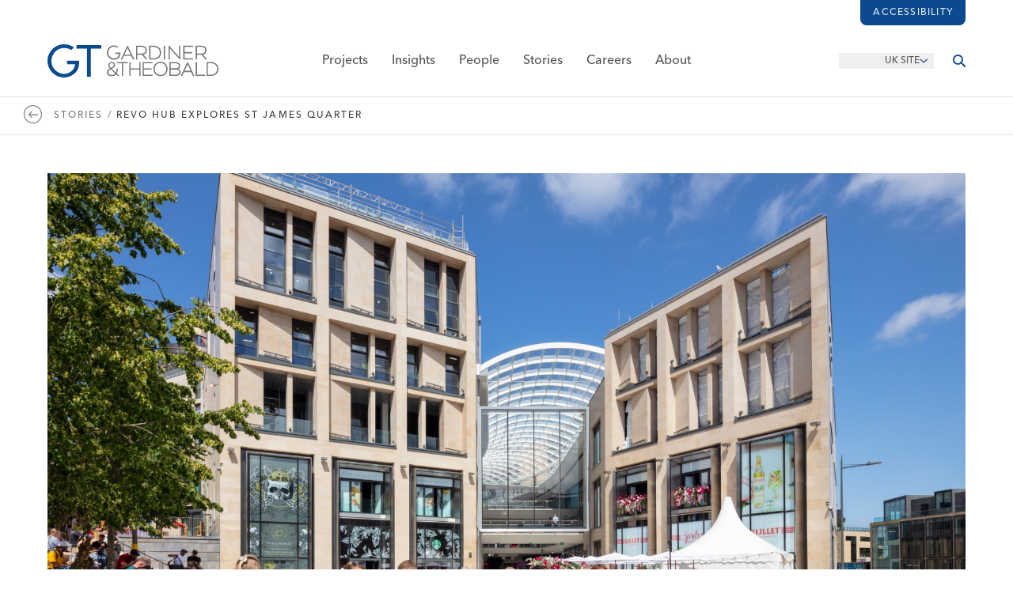

--- FILE ---
content_type: text/html; charset=UTF-8
request_url: https://www.gardiner.com/stories/2022/nextgen-at-edinburgh-st-james
body_size: 34911
content:







<!DOCTYPE html>
<html class="no-js" lang="en-GB" dir="ltr">
<head>
	<style>[x-cloak] { display: none !important; }</style>
    <script>(function(H){H.className=H.className.replace(/\bno-js\b/,'js')})(document.documentElement)</script>
	<meta http-equiv="X-UA-Compatible" content="IE=edge,chrome=1" />
    <meta charset="utf-8" />
	<meta name="viewport" content="width=device-width, initial-scale=1.0, maximum-scale=5">
	<meta name="referrer" content="origin-when-cross-origin" />

	<!-- Recite Me -->
<script>
    var serviceUrl = "//api.reciteme.com/asset/js?key=";
    var serviceKey = "3aed8b52b62850c0c72767c432f306e4695044b7";
    var options = {};  // Options can be added as needed
    var autoLoad = false;
    var enableFragment = "#reciteEnable";
    var loaded = [], frag = !1; window.location.hash === enableFragment && (frag = !0); function loadScript(c, b) { var a = document.createElement("script"); a.type = "text/javascript"; a.readyState ? a.onreadystatechange = function () { if ("loaded" == a.readyState || "complete" == a.readyState) a.onreadystatechange = null, void 0 != b && b() } : void 0 != b && (a.onload = function () { b() }); a.src = c; document.getElementsByTagName("head")[0].appendChild(a) } function _rc(c) { c += "="; for (var b = document.cookie.split(";"), a = 0; a < b.length; a++) { for (var d = b[a]; " " == d.charAt(0);)d = d.substring(1, d.length); if (0 == d.indexOf(c)) return d.substring(c.length, d.length) } return null } function loadService(c) { for (var b = serviceUrl + serviceKey, a = 0; a < loaded.length; a++)if (loaded[a] == b) return; loaded.push(b); loadScript(serviceUrl + serviceKey, function () { "function" === typeof _reciteLoaded && _reciteLoaded(); "function" == typeof c && c(); Recite.load(options); Recite.Event.subscribe("Recite:load", function () { Recite.enable() }) }) } "true" == _rc("Recite.Persist") && loadService(); if (autoLoad && "false" != _rc("Recite.Persist") || frag) document.addEventListener ? document.addEventListener("DOMContentLoaded", function (c) { loadService() }) : loadService();

    /**
     * Bind button clicks to call loadService()
     */
    document.addEventListener('DOMContentLoaded', function() {
        document.querySelectorAll('[data-enable-recite]').forEach(button => {
            button.addEventListener("click", function () {
                loadService();
            });
        });
    });
</script>	<link rel="shortcut icon" href="/dist/img/favicons/favicon.ico" type="image/x-icon" />
<link rel="apple-touch-icon" href="/dist/img/favicons/apple-touch-icon.png" />
<link rel="apple-touch-icon" sizes="57x57" href="/dist/img/favicons/apple-touch-icon-57x57.png" />
<link rel="apple-touch-icon" sizes="72x72" href="/dist/img/favicons/apple-touch-icon-72x72.png" />
<link rel="apple-touch-icon" sizes="76x76" href="/dist/img/favicons/apple-touch-icon-76x76.png" />
<link rel="apple-touch-icon" sizes="114x114" href="/dist/img/favicons/apple-touch-icon-114x114.png" />
<link rel="apple-touch-icon" sizes="120x120" href="/dist/img/favicons/apple-touch-icon-120x120.png" />
<link rel="apple-touch-icon" sizes="144x144" href="/dist/img/favicons/apple-touch-icon-144x144.png" />
<link rel="apple-touch-icon" sizes="152x152" href="/dist/img/favicons/apple-touch-icon-152x152.png" />
<link rel="apple-touch-icon" sizes="180x180" href="/dist/img/favicons/apple-touch-icon-180x180.png" />	
<link rel="preload" href="/dist/fonts/ArquitectaThin.woff2" as="font" crossorigin="anonymous"><style type="text/css">
      @font-face {
        font-family: 'Arquitecta';
                  src: url('/dist/fonts/ArquitectaThin.woff2') format('woff2'),
               url('/dist/fonts/ArquitectaThin.woff') format('woff');
                font-weight: 200;
        font-style: normal;
        font-stretch: normal;
        font-display: swap;
      }
    </style><link rel="preload" href="/dist/fonts/ArquitectaRegular.woff2" as="font" crossorigin="anonymous"><style type="text/css">
      @font-face {
        font-family: 'Arquitecta';
                  src: url('/dist/fonts/ArquitectaRegular.woff2') format('woff2'),
               url('/dist/fonts/ArquitectaRegular.woff') format('woff');
                font-weight: 400;
        font-style: normal;
        font-stretch: normal;
        font-display: swap;
      }
    </style><link rel="preload" href="/dist/fonts/ArquitectaMedium.woff2" as="font" crossorigin="anonymous"><style type="text/css">
      @font-face {
        font-family: 'Arquitecta';
                  src: url('/dist/fonts/ArquitectaMedium.woff2') format('woff2'),
               url('/dist/fonts/ArquitectaMedium.woff') format('woff');
                font-weight: 500;
        font-style: normal;
        font-stretch: normal;
        font-display: swap;
      }
    </style><link rel="preload" href="/dist/fonts/ArquitectaHeavy.woff2" as="font" crossorigin="anonymous"><style type="text/css">
      @font-face {
        font-family: 'Arquitecta';
                  src: url('/dist/fonts/ArquitectaHeavy.woff2') format('woff2'),
               url('/dist/fonts/ArquitectaHeavy.woff') format('woff');
                font-weight: 700;
        font-style: normal;
        font-stretch: normal;
        font-display: swap;
      }
    </style><link rel="preload" href="/dist/fonts/ArquitectaBlack.woff2" as="font" crossorigin="anonymous"><style type="text/css">
      @font-face {
        font-family: 'Arquitecta';
                  src: url('/dist/fonts/ArquitectaBlack.woff2') format('woff2'),
               url('/dist/fonts/ArquitectaBlack.woff') format('woff');
                font-weight: 900;
        font-style: normal;
        font-stretch: normal;
        font-display: swap;
      }
    </style><link rel="preload" href="/dist/fonts/AvenirNextProRegular.woff2" as="font" crossorigin="anonymous"><style type="text/css">
      @font-face {
        font-family: 'Avenir';
                  src: url('/dist/fonts/AvenirNextProRegular.woff2') format('woff2'),
               url('/dist/fonts/AvenirNextProRegular.woff') format('woff');
                font-weight: 400;
        font-style: normal;
        font-stretch: normal;
        font-display: swap;
      }
    </style><link rel="preload" href="/dist/fonts/AvenirNextProMedium.woff2" as="font" crossorigin="anonymous"><style type="text/css">
      @font-face {
        font-family: 'Avenir';
                  src: url('/dist/fonts/AvenirNextProMedium.woff2') format('woff2'),
               url('/dist/fonts/AvenirNextProMedium.woff') format('woff');
                font-weight: 500;
        font-style: normal;
        font-stretch: normal;
        font-display: swap;
      }
    </style><link rel="preload" href="/dist/fonts/AvenirNextProDemi.woff2" as="font" crossorigin="anonymous"><style type="text/css">
      @font-face {
        font-family: 'Avenir';
                  src: url('/dist/fonts/AvenirNextProDemi.woff2') format('woff2'),
               url('/dist/fonts/AvenirNextProDemi.woff') format('woff');
                font-weight: 600;
        font-style: normal;
        font-stretch: normal;
        font-display: swap;
      }
    </style><link rel="preload" href="/dist/fonts/NewBaskervilleStdItalic.woff2" as="font" crossorigin="anonymous"><style type="text/css">
      @font-face {
        font-family: 'NewBaskervilleStd';
                  src: url('/dist/fonts/NewBaskervilleStdItalic.woff2') format('woff2'),
               url('/dist/fonts/NewBaskervilleStdItalic.woff') format('woff');
                font-weight: 400;
        font-style: normal;
        font-stretch: normal;
        font-display: swap;
      }
    </style><link rel="preload" href="/dist/fonts/NewBaskervilleStdItalic.woff2" as="font" crossorigin="anonymous"><style type="text/css">
      @font-face {
        font-family: 'NewBaskervilleStd';
                  src: url('/dist/fonts/NewBaskervilleStdItalic.woff2') format('woff2'),
               url('/dist/fonts/NewBaskervilleStdItalic.woff') format('woff');
                font-weight: 400;
        font-style: italic;
        font-stretch: normal;
        font-display: swap;
      }
    </style><link rel="preload" href="/dist/fonts/NewBaskervilleStdBoldItalic.woff2" as="font" crossorigin="anonymous"><style type="text/css">
      @font-face {
        font-family: 'NewBaskervilleStd';
                  src: url('/dist/fonts/NewBaskervilleStdBoldItalic.woff2') format('woff2'),
               url('/dist/fonts/NewBaskervilleStdBoldItalic.woff') format('woff');
                font-weight: 700;
        font-style: normal;
        font-stretch: normal;
        font-display: swap;
      }
    </style><link rel="preload" href="/dist/fonts/NewBaskervilleStdBoldItalic.woff2" as="font" crossorigin="anonymous"><style type="text/css">
      @font-face {
        font-family: 'NewBaskervilleStd';
                  src: url('/dist/fonts/NewBaskervilleStdBoldItalic.woff2') format('woff2'),
               url('/dist/fonts/NewBaskervilleStdBoldItalic.woff') format('woff');
                font-weight: 700;
        font-style: italic;
        font-stretch: normal;
        font-display: swap;
      }
    </style><link rel="preload" href="/dist/fonts/icomoon.woff" as="font" crossorigin="anonymous"><style>
    @font-face {
      font-family: 'icomoon';
      src:  url('/dist/fonts/icomoon.eot');
      src:  url('/dist/fonts/icomoon.eot') format('embedded-opentype'),
            url('/dist/fonts/icomoon.ttf') format('truetype'),
            url('/dist/fonts/icomoon.woff') format('woff'),
            url('/dist/fonts/icomoon.svg') format('svg');
      font-weight: normal;
      font-style: normal;
      font-display: block;
    }
  </style>	


<script>
	
	var APP = window.APP || {};
	APP.debug = false;
	APP.environment = 'production';
	APP.isMobileBrowser = false;
	APP.siteUrl = "https:\/\/www.gardiner.com\/";

	APP.csrf = {
		name: "CRAFT_CSRF_TOKEN",
		value: "dyP8V\u002DLxNHN646wqABnFzLikfBC_PqtZ5m6diMw1qp4VHKo2dglv3Bp0rhypiU4hG5vNG0d0k6n_3jld6AbjHL47z\u002D2beOzRU2qbRQ9sIaQ\u003D",
	};

	
	// Bit of a hack, this should avoid errors with live preview
	// note capital H - this is History.js and not native window.history
	
		
	
	/*----------  Load in maps  ----------*/
	
		
	// Uncomment this to force leaflet version for testing:
	// chosen_mapbox_bundle = mapbox_js_bundle;
	// APP.forceMapType = 'leaflet';

	
	</script>


<script type="module">!function(){const e=document.createElement("link").relList;if(!(e&&e.supports&&e.supports("modulepreload"))){for(const e of document.querySelectorAll('link[rel="modulepreload"]'))r(e);new MutationObserver((e=>{for(const o of e)if("childList"===o.type)for(const e of o.addedNodes)if("LINK"===e.tagName&&"modulepreload"===e.rel)r(e);else if(e.querySelectorAll)for(const o of e.querySelectorAll("link[rel=modulepreload]"))r(o)})).observe(document,{childList:!0,subtree:!0})}function r(e){if(e.ep)return;e.ep=!0;const r=function(e){const r={};return e.integrity&&(r.integrity=e.integrity),e.referrerpolicy&&(r.referrerPolicy=e.referrerpolicy),"use-credentials"===e.crossorigin?r.credentials="include":"anonymous"===e.crossorigin?r.credentials="omit":r.credentials="same-origin",r}(e);fetch(e.href,r)}}();</script>
<script type="module" src="/dist/assets/app-CHvkqFSC.js" crossorigin onload="e=new CustomEvent(&#039;vite-script-loaded&#039;, {detail:{path: &#039;src/js/app.js&#039;}});document.dispatchEvent(e);" integrity="sha384-duhKBeyz8mpfihUAujGHy66UAQYyaWjiB6KZzRqHCCcQFEEka2EmtYnwhwCOf0Yk"></script>
<link href="/dist/assets/index-agnUsCDB.js" rel="modulepreload" crossorigin integrity="sha384-/mw6nBLeTZjFVSzSmV7xHlvVGM7PKVbfcoYULUFG/FLaJzGLwSda3lvDjU+tkrQF">
<link href="/dist/assets/app-DBzVmZrU.css" rel="stylesheet">
	<title>Revo Hub Explores St James Quarter | Gardiner &amp; Theobald</title>
<script>dataLayer = [];
(function(w,d,s,l,i){w[l]=w[l]||[];w[l].push({'gtm.start':
new Date().getTime(),event:'gtm.js'});var f=d.getElementsByTagName(s)[0],
j=d.createElement(s),dl=l!='dataLayer'?'&l='+l:'';j.async=true;j.src=
'https://www.googletagmanager.com/gtm.js?id='+i+dl;f.parentNode.insertBefore(j,f);
})(window,document,'script','dataLayer','GTM-NVSP6J4X');
</script>
    <link rel="alternate" type="application/rss+xml" href="https://www.gardiner.com/feed.rss">
    <meta name="X-App-Version" content=":0" />

			<style>
				body.body--en-US {
					font-size: 16px !important;
				}

				@media (min-width: 768px) {
					body.body--en-US #site-container {
						padding-top: 0 !important;
					}
				}

				body.body--en-US .header-hero__text .header-hero__textInner h1 {
					letter-spacing: normal !important;
				}
			</style>
		<meta name="generator" content="SEOmatic">
<meta name="keywords" content="laing, involved, project, inception, welcomed, guests, handing, nick, peel, managing, director, insight, objectives, culture, important">
<meta name="description" content="Organised by Revo Hub, G&amp;T sponsored its latest event bringing together members for an evening of networking and knowledge sharing at St James Quarter.…">
<meta name="referrer" content="no-referrer-when-downgrade">
<meta name="robots" content="all">
<meta content="en_GB" property="og:locale">
<meta content="en_US" property="og:locale:alternate">
<meta content="Gardiner &amp; Theobald" property="og:site_name">
<meta content="article" property="og:type">
<meta content="https://www.gardiner.com/stories/2022/nextgen-at-edinburgh-st-james" property="og:url">
<meta content="Revo Hub Explores St James Quarter | Gardiner &amp; Theobald" property="og:title">
<meta content="Organised by Revo Hub, G&amp;T sponsored its latest event bringing together members for an evening of networking and knowledge sharing at St James Quarter.…" property="og:description">
<meta content="https://gt-website.transforms.svdcdn.com/production/uploads/StJamesQ_N22_webview_220927_105824.jpg?w=1200&amp;h=630&amp;q=82&amp;fit=crop&amp;dm=1664276304&amp;s=1a22d1c6978d44d51409cbe1cd4b3916" property="og:image">
<meta content="1200" property="og:image:width">
<meta content="630" property="og:image:height">
<meta content="https://www.instagram.com/gt_llp/?hl=en" property="og:see_also">
<meta content="https://www.youtube.com/user/gardinerandtheobald" property="og:see_also">
<meta content="https://www.linkedin.com/company/gardiner-&amp;-theobald-llp" property="og:see_also">
<meta content="https://x.com/gt_llp" property="og:see_also">
<meta name="twitter:card" content="summary_large_image">
<meta name="twitter:creator" content="@">
<meta name="twitter:title" content="Revo Hub Explores St James Quarter | Gardiner &amp; Theobald">
<meta name="twitter:description" content="Organised by Revo Hub, G&amp;T sponsored its latest event bringing together members for an evening of networking and knowledge sharing at St James Quarter.…">
<meta name="twitter:image" content="https://gt-website.transforms.svdcdn.com/production/uploads/StJamesQ_N22_webview_220927_105824.jpg?w=800&amp;h=418&amp;q=82&amp;fit=crop&amp;dm=1664276304&amp;s=d051b75caa5ae62e1ef851b50c9c878f">
<meta name="twitter:image:width" content="800">
<meta name="twitter:image:height" content="418">
<link href="https://www.gardiner.com/stories/2022/nextgen-at-edinburgh-st-james" rel="canonical">
<link href="https://www.gardiner.com/" rel="home">
<link type="text/plain" href="https://www.gardiner.com/humans.txt" rel="author">
<link href="https://www.gardiner.com/us/stories/2022/nextgen-at-edinburgh-st-james" rel="alternate" hreflang="en-us">
<link href="https://www.gardiner.com/stories/2022/nextgen-at-edinburgh-st-james" rel="alternate" hreflang="x-default">
<link href="https://www.gardiner.com/stories/2022/nextgen-at-edinburgh-st-james" rel="alternate" hreflang="en-gb"></head>

<body
	x-data="{
	    overlayHeader : false,
	    modalOpen: false,
		archivesOverlay: false
    }"
	x-bind:class="{ 'header-overlay' : overlayHeader }"
	class="text-slate-900 antialiased
		   body--en-GB
		   "
><noscript><iframe src="https://www.googletagmanager.com/ns.html?id=GTM-NVSP6J4X"
height="0" width="0" style="display:none;visibility:hidden"></iframe></noscript>

				


																												
<header up-hungry
		up-id="shelf-header"
		x-data="megaMenu()"
		x-on:mousemove="mouseMoved = true">
		<div x-init="overlayHeader = false"
		 class="hidden"
		 aria-hidden="true"
		 tabindex="-1"></div>
	<div
		x-data="stickyHeader()"
		x-init="init()"
		@scroll.window="scroll()"
		:class="{ 'js-scrolled': scrolled }"
		id="site-header-with-shelf"
		class="site-header-with-shelf"
	>
		<div id="header_top" class="hidden tablet:flex items-center justify-end z-0 tablet:px-10 laptop:px-15">
    <div class="relative flex">
        <button data-enable-recite
                title="Load accessibility toolbar"
                aria-label="Load accessibility toolbar"
                class="inline-block text-12 leading-none uppercase font-medium tracking-xwide px-4 py-[10px] text-lapis-50 bg-lapis hover:bg-lapis-700 rounded-b-lg transition-colors duration-500 ease-out-expo antialiased">Accessibility</button>
    </div>
</div>
		<div id="header_bottom" class="flex z-0 px-5 tablet:px-10 laptop:px-15 relative">
			<div class="flex flex-1 justify-start items-center">
				<div class="hidden laptop:block">
					<a href="https://www.gardiner.com/" title="Go to Homepage" aria-label="Go to Homepage" class="block">
						<!-- Generator: Adobe Illustrator 21.0.0, SVG Export Plug-In  -->
<svg id="logo" class="block w-[216px] h-auto" width="567px" height="109.8px" version="1.1" xmlns="http://www.w3.org/2000/svg" xmlns:xlink="http://www.w3.org/1999/xlink" xmlns:a="http://ns.adobe.com/AdobeSVGViewerExtensions/3.0/" x="0px" y="0px" viewBox="0 0 567 109.8" style="enable-background: new 0 0 567 109.8;" xml:space="preserve">
<style type="text/css">
	.fill-slate{fill:#797879;}
	.fill-lapis{fill:#0b4a8e;}
</style>
<defs>
</defs>
<g>
	<path class="fill-slate" d="M330.5,50.5v-1.6l-12.2-14.7c7.2-1.8,11.3-7,11.3-14.3c0-9.8-6.4-15.2-18.1-15.2h-17.8v45.8h4.3V34.9h15.3
		l13,15.6L330.5,50.5L330.5,50.5z M297.9,8.7h13.6c6.3,0,13.8,2,13.8,11.2c0,6.9-4.7,10.9-12.9,10.9h-14.5V8.7z"/>
	<path class="fill-slate" d="M376.9,27.6c0-13.7-9.8-22.9-24.5-22.9h-15v45.8h15C367.1,50.5,376.9,41.3,376.9,27.6 M352.3,8.7
		c12.1,0,20.3,7.6,20.3,18.9s-8.1,18.9-20.3,18.9h-10.6V8.8L352.3,8.7L352.3,8.7z"/>
	<rect x="385.6" y="4.7" class="fill-slate" width="4.3" height="45.8"/>
	<polygon class="fill-slate" points="405.8,13.6 438.6,50.3 438.8,50.5 440.6,50.5 440.6,4.7 436.3,4.7 436.3,41.4 403.5,4.8 403.4,4.7
		401.5,4.7 401.5,50.5 405.8,50.5 	"/>
	<polygon class="fill-slate" points="483.2,46.4 454.6,46.4 454.6,29.9 479.7,29.9 479.7,25.8 454.6,25.8 454.6,8.7 483.2,8.7 483.2,4.7
		450.3,4.7 450.3,50.5 483.2,50.5 	"/>
	<path class="fill-slate" d="M528.5,48.9l-12.3-14.7c7.3-1.8,11.3-6.9,11.3-14.3c0-9.8-6.4-15.2-18.1-15.2h-17.8v45.8h4.3V34.9h15.3
		l13,15.6h4.2L528.5,48.9L528.5,48.9z M495.9,8.7h13.6c6.3,0,13.8,2,13.8,11.2c0,6.9-4.7,10.9-12.9,10.9H496L495.9,8.7L495.9,8.7z"
		/>
	<polygon class="fill-slate" points="231,62.7 246.5,62.7 246.5,104.4 250.8,104.4 250.8,62.7 266.3,62.7 266.3,58.7 231,58.7 	"/>
	<polygon class="fill-slate" points="304.3,79.8 275.8,79.8 275.8,58.7 271.6,58.7 271.6,104.4 275.8,104.4 275.8,83.8 304.3,83.8
		304.3,104.4 308.5,104.4 308.5,58.7 304.3,58.7 	"/>
	<polygon class="fill-slate" points="315.5,104.4 348.4,104.4 348.4,100.4 319.8,100.4 319.8,83.8 345,83.8 345,79.8 319.8,79.8
		319.8,62.7 348.4,62.7 348.4,58.7 315.5,58.7 	"/>
	<path class="fill-slate" d="M374.9,57.7c-13.7,0-23.3,9.9-23.3,24c0,14,9.6,23.8,23.3,23.8c13.8,0,23.4-9.8,23.4-23.8
		C398.3,67.6,388.7,57.7,374.9,57.7 M374.9,101.4c-9.2,0-19.1-6.2-19.1-19.7c0-11.7,7.8-19.9,19.1-19.9c11.2,0,19.1,8.2,19.1,19.9
		C394,95.2,384.1,101.4,374.9,101.4"/>
	<path class="fill-slate" d="M433.2,81.3c4.5-1.8,6.8-5.3,6.8-10.1c0-8.1-5.8-12.5-16.4-12.5h-19.3v45.8h20.4c10.7,0,16.9-4.6,16.9-12.6
		C441.7,86.8,438.6,83,433.2,81.3 M423.6,62.7c8,0,12.1,2.9,12.1,8.6c0,6.7-6.6,8.1-12.1,8.1h-15V62.7H423.6z M424.9,100.4h-16.3
		V83.5h17c4.4,0.1,11.7,1.4,11.7,8.2C437.3,99.3,429.5,100.4,424.9,100.4"/>
	<polygon class="fill-slate" points="495.9,58.7 491.7,58.7 491.7,104.4 523.2,104.4 523.2,100.4 495.9,100.4 	"/>
	<path class="fill-slate" d="M542.5,58.7h-15v45.8h15c14.6,0,24.5-9.2,24.5-22.9C566.9,67.9,557.1,58.7,542.5,58.7 M531.7,62.7h10.6
		c12.1,0,20.3,7.6,20.3,18.9s-8.2,18.9-20.3,18.9h-10.6V62.7z"/>
	<path class="fill-slate" d="M266.3,4.7h-1.5l-22,45.8h4.7l4.7-9.5l1.4-3h23.7l6.2,12.5h4.8L266.3,4.7z M255.6,33.9l9.9-21.4l9.9,21.4
		H255.6z"/>
	<path class="fill-slate" d="M464,58.7l-22,45.8h4.7l4.7-9.5l1.4-3h23.7l6.2,12.5h4.8l-22-45.8H464z M454.9,87.8l9.9-21.4l9.9,21.4H454.9z"
		/>
	<path class="fill-slate" d="M233.4,82.6v-2h-4.1v2c0,4.3-0.9,8.2-2.4,11.3l-13.4-13c5.9-3.1,10.7-6.2,10.7-12.2c0-5-3.5-10.1-11.4-10.1
		c-6.5,0-11,4.2-11,10.3c0,4.9,2.7,8.4,5.2,10.9c-5.1,2.6-10.2,6-10.2,12.9c0,7.7,6.5,12.7,16.6,12.7c6,0,10.8-1.9,14.3-5.7l4.8,4.7
		h4.2v-1.2l-6.8-6.5C232.9,91.5,233.4,85.6,233.4,82.6 M212.7,62.3c6.3,0,7.2,4.1,7.2,6.5c0,4.3-3.9,6.6-9.4,9.2
		c-2.1-2.2-4.7-4.9-4.7-8.9C205.8,65,208.6,62.3,212.7,62.3 M213.3,101.6c-7,0-12.1-3.8-12.1-9c0-4.7,4.1-7.4,8.7-10l14.8,14.5
		C222,100.1,218.2,101.6,213.3,101.6"/>
	<polygon class="fill-lapis" points="130.9,14.2 96.2,14.2 96.2,2.3 178.4,2.3 178.4,14.2 143.7,14.2 143.7,107 130.9,107 	"/>
	<path class="fill-lapis" d="M54.6,109.8c-14.4,0-28.1-5.7-38.5-16.1S0,69.6,0,55.2C0,24.8,24.8,0,55.4,0c11.8,0,22.4,3.3,31.5,9.8l1,0.7
		l-9.2,8.7l-0.6-0.4c-6.7-4.5-14.4-6.7-22.8-6.7c-23.4,0-42.4,19.4-42.4,43.3c0,10.9,4.3,21.3,12.1,29.3
		c8.3,8.3,19.3,13.2,29.4,13.2C72,97.9,91,85.1,91.3,66H65.1V54.1H105V55c0.3,14.7-1.5,26.1-10.9,37
		C84.4,103.1,69.7,109.8,54.6,109.8z"/>
	<path class="fill-slate" d="M220.6,51.3c-6.2,0-12.2-2.5-16.7-7s-7-10.4-7-16.7c0-13.2,10.7-23.9,23.9-23.9c5.1,0,9.6,1.4,13.5,4.2
		l-3.4,3.2c-2.9-2-6.4-3.1-10.2-3.1c-10.6,0-19.2,8.8-19.2,19.6c0,5,1.9,9.7,5.5,13.3c3.7,3.7,8.7,6,13.3,6
		c8.1,0,16.8-5.9,16.8-14.8v-0.2l-11.8-0.1v-4.2h16.9c0,6.3-0.7,11.2-4.8,15.9C233.4,48.4,227.1,51.3,220.6,51.3z"/>
</g>
</svg>

					</a>
				</div>
				<div class="block laptop:hidden">
					<a href="https://www.gardiner.com/" title="Go to Homepage" aria-label="Go to Homepage" class="block">
						<svg id="logo-roundel" class="site-header-with-shelf__mobile-logo block mobile:w-10 h-auto" width="53" height="53" viewBox="0 0 53 53" fill="none" xmlns="http://www.w3.org/2000/svg">
<path class="fill-lapis" fill-rule="evenodd" clip-rule="evenodd" d="M43.8888 18.953H37.0374V37.2863H34.523V18.953H27.6727V16.5894H43.8888V18.953ZM29.3452 27.43C29.3452 30.4321 28.7989 32.283 27.3961 34.0325C25.5096 36.3956 22.5295 37.8068 19.4254 37.8068C16.588 37.8068 13.9021 36.6737 11.8611 34.6167C9.82116 32.5596 8.69735 29.8528 8.69735 26.9942C8.69735 20.896 13.5464 16.1189 19.7356 16.1189C22.1113 16.1189 24.0921 16.7824 25.9816 18.2631L24.1889 19.9475C22.8549 18.9667 21.4111 18.5094 19.7356 18.5094C14.9707 18.5094 11.2381 22.2499 11.2381 27.025C11.2381 31.6518 14.9668 35.4163 19.5495 35.4163C22.0184 35.4163 24.5993 33.9786 25.8257 31.9201C26.3173 31.1372 26.542 30.3802 26.6412 29.1541H21.4956V26.7949H29.3452V27.43ZM26.3959 0.730469C12.1846 0.730469 0.664062 12.2756 0.664062 26.5158C0.664062 40.758 12.1846 52.3031 26.3959 52.3031C40.6073 52.3031 52.1278 40.758 52.1278 26.5158C52.1278 12.2756 40.6073 0.730469 26.3959 0.730469Z"/>
</svg>

					</a>
				</div>
			</div>
			<nav role="navigation" class="hidden tablet:flex flex-1 justify-center items-stretch">
				<ul x-on:mouseleave="navInit = true;" class="px-4 desktop:px-8 my-0 list-reset flex justify-between">

																		







<li class="site-header-with-shelf__section site-header-with-shelf__section--projects"
	x-on:mouseenter="activateSection($el)"
	x-on:mouseleave="deactivateSection($el)">
	<a class="site-header-with-shelf__navLink <!--projects-is-active-->" href="https://www.gardiner.com/projects" up-alias="/projects/*" title="Projects" aria-label="Projects">Projects</a>
	<div class="site-header-with-shelf__navShelf">
		<div class="site-header-with-shelf__navShelfContainer flex">
			<div class="flex flex-1 tablet:pl-10 laptop:pl-15">
				<div class="ml-auto my-15" style="max-width: 300px;">
															<div class="font-title antialiased font-bold color-inherit leading-none text-30 laptop:text-32 uppercase tracking-super-tight">Projects</div>

									<div class="site-header-with-shelf__navShelfDivider"></div>
										<p class="antialiased leading-standard max-w-75 my-6 text-md tracking-super-tight font-serif">We focus on minimising risk and creating opportunities to maximise the value of our clients&#039; developments and property assets</p>

									<a href="https://www.gardiner.com/projects" title="Go to Projects" aria-label="Go to Projects" class="btn">Go to Projects</a>
									<a href="https://www.gardiner.com/projects/map" title="View Projects by Map" aria-label="View Projects by Map" class="btn mt-3">View Projects by Map</a>
													<div class="border-b border-light-grey my-7"></div>
					<div class="uppercase text-11 tracking-wide">Connect with us on:</div>
					<ul class="list-reset mt-2 flex items-center justify-start">
																																				<li class="mr-4 leading-none text-20">
									<a href="https://x.com/gt_llp"
									   target="_blank"
									   title="Visit G&amp;amp;T on Twitter"
									   aria-label="Visit G&amp;amp;T on Twitter"
									   class="block text-nextgen hover:text-nextgen-800">
										<svg class="w-4 h-auto" width="1200" height="1227" viewBox="0 0 1200 1227" fill="none" xmlns="http://www.w3.org/2000/svg">
  <path fill="currentColor" d="M714.163 519.284L1160.89 0H1055.03L667.137 450.887L357.328 0H0L468.492 681.821L0 1226.37H105.866L515.491 750.218L842.672 1226.37H1200L714.137 519.284H714.163ZM569.165 687.828L521.697 619.934L144.011 79.6944H306.615L611.412 515.685L658.88 583.579L1055.08 1150.3H892.476L569.165 687.854V687.828Z" />
</svg>

									</a>
								</li>
																																											<li class="mr-4 leading-none text-20">
									<a href="https://www.linkedin.com/company/gardiner-&amp;-theobald-llp"
									   target="_blank"
									   title="Visit G&amp;amp;T on LinkedIn"
									   aria-label="Visit G&amp;amp;T on LinkedIn"
									   class="block text-nextgen hover:text-nextgen-800">
										<svg class="w-4 h-auto" xmlns="http://www.w3.org/2000/svg" viewBox="0 0 20 20">
  <path fill="currentColor" fill-rule="nonzero" d="M17.04 17.043h-2.962v-4.64c0-1.107-.023-2.531-1.544-2.531-1.544 0-1.78 1.204-1.78 2.449v4.722H7.793V7.5h2.844v1.3h.039c.397-.75 1.364-1.54 2.808-1.54 3.001 0 3.556 1.974 3.556 4.545v5.238ZM4.447 6.194c-.954 0-1.72-.771-1.72-1.72s.767-1.72 1.72-1.72a1.72 1.72 0 0 1 0 3.44Zm1.484 10.85h-2.97V7.5h2.97v9.543ZM18.521 0H1.476C.66 0 0 .645 0 1.44v17.12C0 19.355.66 20 1.476 20h17.042c.815 0 1.482-.644 1.482-1.44V1.44C20 .646 19.333 0 18.518 0h.003Z"/>
</svg>

									</a>
								</li>
																																											<li class="mr-4 leading-none text-20">
									<a href="https://www.youtube.com/user/gardinerandtheobald"
									   target="_blank"
									   title="Visit G&amp;amp;T on YouTube"
									   aria-label="Visit G&amp;amp;T on YouTube"
									   class="block text-nextgen hover:text-nextgen-800">
										<svg class="w-4 h-auto" xmlns="http://www.w3.org/2000/svg" viewBox="0 0 20 20">
  <path fill="currentColor" fill-rule="nonzero" d="M19.582 5.2a2.513 2.513 0 0 0-1.769-1.78C16.254 3 10 3 10 3s-6.254 0-7.814.42A2.514 2.514 0 0 0 .418 5.2C0 6.77 0 10.047 0 10.047s0 3.275.418 4.845c.23.866.904 1.544 1.769 1.78 1.559.42 7.813.42 7.813.42s6.254 0 7.814-.42a2.512 2.512 0 0 0 1.768-1.78C20 13.32 20 10.046 20 10.046s0-3.275-.418-4.845ZM7.954 13.02V7.072l5.228 2.973-5.228 2.973Z"/>
</svg>

									</a>
								</li>
																																											<li class="mr-4 leading-none text-20">
									<a href="https://www.instagram.com/gt_llp/?hl=en"
									   target="_blank"
									   title="Visit G&amp;amp;T on Instagram"
									   aria-label="Visit G&amp;amp;T on Instagram"
									   class="block text-nextgen hover:text-nextgen-800">
										<svg class="w-4 h-auto" xmlns="http://www.w3.org/2000/svg" viewBox="0 0 24 24">
  <path fill="currentColor" d="M12 0C8.74 0 8.333.015 7.053.072 5.775.132 4.905.333 4.14.63c-.789.306-1.459.717-2.126 1.384S.935 3.35.63 4.14C.333 4.905.131 5.775.072 7.053.012 8.333 0 8.74 0 12s.015 3.667.072 4.947c.06 1.277.261 2.148.558 2.913a5.885 5.885 0 0 0 1.384 2.126A5.868 5.868 0 0 0 4.14 23.37c.766.296 1.636.499 2.913.558C8.333 23.988 8.74 24 12 24s3.667-.015 4.947-.072c1.277-.06 2.148-.262 2.913-.558a5.898 5.898 0 0 0 2.126-1.384 5.86 5.86 0 0 0 1.384-2.126c.296-.765.499-1.636.558-2.913.06-1.28.072-1.687.072-4.947s-.015-3.667-.072-4.947c-.06-1.277-.262-2.149-.558-2.913a5.89 5.89 0 0 0-1.384-2.126A5.847 5.847 0 0 0 19.86.63c-.765-.297-1.636-.499-2.913-.558C15.667.012 15.26 0 12 0zm0 2.16c3.203 0 3.585.016 4.85.071 1.17.055 1.805.249 2.227.415.562.217.96.477 1.382.896.419.42.679.819.896 1.381.164.422.36 1.057.413 2.227.057 1.266.07 1.646.07 4.85s-.015 3.585-.074 4.85c-.061 1.17-.256 1.805-.421 2.227a3.81 3.81 0 0 1-.899 1.382 3.744 3.744 0 0 1-1.38.896c-.42.164-1.065.36-2.235.413-1.274.057-1.649.07-4.859.07-3.211 0-3.586-.015-4.859-.074-1.171-.061-1.816-.256-2.236-.421a3.716 3.716 0 0 1-1.379-.899 3.644 3.644 0 0 1-.9-1.38c-.165-.42-.359-1.065-.42-2.235-.045-1.26-.061-1.649-.061-4.844 0-3.196.016-3.586.061-4.861.061-1.17.255-1.814.42-2.234.21-.57.479-.96.9-1.381.419-.419.81-.689 1.379-.898.42-.166 1.051-.361 2.221-.421 1.275-.045 1.65-.06 4.859-.06l.045.03zm0 3.678a6.162 6.162 0 1 0 0 12.324 6.162 6.162 0 1 0 0-12.324zM12 16c-2.21 0-4-1.79-4-4s1.79-4 4-4 4 1.79 4 4-1.79 4-4 4zm7.846-10.405a1.441 1.441 0 0 1-2.88 0 1.44 1.44 0 0 1 2.88 0z"/>
</svg>

									</a>
								</li>
																		</ul>
				</div>
			</div>
			<div class="flex flex-1 mx-10 my-15">
																						<div class="flex flex-wrap desktop:flex-nowrap w-full mx-auto max-w-123" style="max-width: 492px">
																					<div class="w-full desktop:w-1/2 ">
													<ul class="list-reset my-0 w-full text-15 laptop:text-16">
					<li class="py-px border-b border-light-grey">
								<a href="https://www.gardiner.com/projects/sectors/arts-heritage-culture-2" title="Go to Arts" aria-label="Go to Arts" class="arrow-link animate-link group">
					<span class="group-hover:text-black">Arts, Heritage &amp; Culture</span>
					<div class="flex flex-col justify-center"><i class="icon icon-arrow-up text-12"></i></div>
				</a>
							</li>
					<li class="py-px border-b border-light-grey">
								<a href="https://www.gardiner.com/projects/sectors/defence-national-security" title="Go to Defence " aria-label="Go to Defence " class="arrow-link animate-link group">
					<span class="group-hover:text-black">Defence &amp; National Security</span>
					<div class="flex flex-col justify-center"><i class="icon icon-arrow-up text-12"></i></div>
				</a>
							</li>
					<li class="py-px border-b border-light-grey">
								<a href="https://www.gardiner.com/projects/sectors/education-2" title="Go to Education" aria-label="Go to Education" class="arrow-link animate-link group">
					<span class="group-hover:text-black">Education</span>
					<div class="flex flex-col justify-center"><i class="icon icon-arrow-up text-12"></i></div>
				</a>
							</li>
					<li class="py-px border-b border-light-grey">
								<a href="https://www.gardiner.com/projects/sectors/energy" title="Go to Energy" aria-label="Go to Energy" class="arrow-link animate-link group">
					<span class="group-hover:text-black">Energy</span>
					<div class="flex flex-col justify-center"><i class="icon icon-arrow-up text-12"></i></div>
				</a>
							</li>
					<li class="py-px border-b border-light-grey">
								<a href="https://www.gardiner.com/projects/sectors/healthcare-2" title="Go to Healthcare" aria-label="Go to Healthcare" class="arrow-link animate-link group">
					<span class="group-hover:text-black">Healthcare</span>
					<div class="flex flex-col justify-center"><i class="icon icon-arrow-up text-12"></i></div>
				</a>
							</li>
					<li class="py-px border-b border-light-grey">
								<a href="https://www.gardiner.com/projects/sectors/hotels-hospitality" title="Go to Hotels " aria-label="Go to Hotels " class="arrow-link animate-link group">
					<span class="group-hover:text-black">Hotels &amp; Hospitality</span>
					<div class="flex flex-col justify-center"><i class="icon icon-arrow-up text-12"></i></div>
				</a>
							</li>
					<li class="py-px border-b border-light-grey">
								<a href="https://www.gardiner.com/projects/sectors/interiors-2" title="Go to Interiors" aria-label="Go to Interiors" class="arrow-link animate-link group">
					<span class="group-hover:text-black">Interiors</span>
					<div class="flex flex-col justify-center"><i class="icon icon-arrow-up text-12"></i></div>
				</a>
							</li>
					<li class="py-px border-b border-light-grey">
								<a href="https://www.gardiner.com/projects/sectors/life-sciences-2" title="Go to Life Sciences" aria-label="Go to Life Sciences" class="arrow-link animate-link group">
					<span class="group-hover:text-black">Life Sciences</span>
					<div class="flex flex-col justify-center"><i class="icon icon-arrow-up text-12"></i></div>
				</a>
							</li>
					<li class="py-px border-b border-light-grey">
								<a href="https://www.gardiner.com/projects/sectors/logistics-industrial-manufacturing" title="Go to Logistics" aria-label="Go to Logistics" class="arrow-link animate-link group">
					<span class="group-hover:text-black">Logistics, Industrial &amp; Manufacturing</span>
					<div class="flex flex-col justify-center"><i class="icon icon-arrow-up text-12"></i></div>
				</a>
							</li>
			</ul>

											</div>
																					<div class="w-full desktop:w-1/2 desktop:ml-10">
													<ul class="list-reset my-0 w-full text-15 laptop:text-16">
					<li class="py-px border-b border-light-grey">
								<a href="https://www.gardiner.com/projects/sectors/masterplanning-communities-placemaking" title="Go to Masterplanning" aria-label="Go to Masterplanning" class="arrow-link animate-link group">
					<span class="group-hover:text-black">Masterplanning, Communities &amp; Placemaking</span>
					<div class="flex flex-col justify-center"><i class="icon icon-arrow-up text-12"></i></div>
				</a>
							</li>
					<li class="py-px border-b border-light-grey">
								<a href="https://www.gardiner.com/projects/sectors/mission-critical" title="Go to Mission Critical" aria-label="Go to Mission Critical" class="arrow-link animate-link group">
					<span class="group-hover:text-black">Mission Critical</span>
					<div class="flex flex-col justify-center"><i class="icon icon-arrow-up text-12"></i></div>
				</a>
							</li>
					<li class="py-px border-b border-light-grey">
								<a href="https://www.gardiner.com/projects/sectors/commercial" title="Go to Offices" aria-label="Go to Offices" class="arrow-link animate-link group">
					<span class="group-hover:text-black">Offices</span>
					<div class="flex flex-col justify-center"><i class="icon icon-arrow-up text-12"></i></div>
				</a>
							</li>
					<li class="py-px border-b border-light-grey">
								<a href="https://www.gardiner.com/projects/sectors/residential-2" title="Go to Residential" aria-label="Go to Residential" class="arrow-link animate-link group">
					<span class="group-hover:text-black">Residential</span>
					<div class="flex flex-col justify-center"><i class="icon icon-arrow-up text-12"></i></div>
				</a>
							</li>
					<li class="py-px border-b border-light-grey">
								<a href="https://www.gardiner.com/projects/sectors/retail-leisure" title="Go to Retail " aria-label="Go to Retail " class="arrow-link animate-link group">
					<span class="group-hover:text-black">Retail &amp; Leisure</span>
					<div class="flex flex-col justify-center"><i class="icon icon-arrow-up text-12"></i></div>
				</a>
							</li>
					<li class="py-px border-b border-light-grey">
								<a href="https://www.gardiner.com/projects/sectors/sports-stadia-venues" title="Go to Sports" aria-label="Go to Sports" class="arrow-link animate-link group">
					<span class="group-hover:text-black">Sports, Stadia &amp; Venues</span>
					<div class="flex flex-col justify-center"><i class="icon icon-arrow-up text-12"></i></div>
				</a>
							</li>
					<li class="py-px border-b border-light-grey">
								<a href="https://www.gardiner.com/projects/sectors/transport" title="Go to Transport" aria-label="Go to Transport" class="arrow-link animate-link group">
					<span class="group-hover:text-black">Transport</span>
					<div class="flex flex-col justify-center"><i class="icon icon-arrow-up text-12"></i></div>
				</a>
							</li>
					<li class="py-px border-b border-light-grey">
								<a href="https://www.gardiner.com/projects/sectors/utilities" title="Go to Utilities" aria-label="Go to Utilities" class="arrow-link animate-link group">
					<span class="group-hover:text-black">Utilities</span>
					<div class="flex flex-col justify-center"><i class="icon icon-arrow-up text-12"></i></div>
				</a>
							</li>
			</ul>

											</div>
																			</div>
											</div>
			<div class="flex flex-1 border-l border-light-grey bg-nextgen/10 tablet:pr-10 laptop:pr-15 relative overflow-hidden bg-shape bg-[url('/dist/img/ui/gt-shape-new.svg')]">
				<div class="ml-10 mr-auto my-15 relative" style="max-width: 270px;">
																																													<img class="block mb-4 w-full max-w-full h-auto lazyload" width="500" height="375" data-src="https://gt-website.transforms.svdcdn.com/production/cloud/Navigation-Adverts/project-map-tool.jpg?w=500&amp;h=375&amp;q=80&amp;fit=crop&amp;crop=focalpoint&amp;fp-x=0.5&amp;fp-y=0.5&amp;dm=1742221721&amp;s=0387386584d10c08b1aa63922399b818">
												<div class="tracking-p text-md mb-2 font-title antialiased font-bold color-inherit leading-none uppercase">Discover our projects by location</div>
													<a class="block mt-4 arrow-cta" href="/projects/map">View by map</a>
															</div>
			</div>
		</div>
	</div>
</li>

																								







<li class="site-header-with-shelf__section site-header-with-shelf__section--marketIntel"
	x-on:mouseenter="activateSection($el)"
	x-on:mouseleave="deactivateSection($el)">
	<a class="site-header-with-shelf__navLink <!--marketIntel-is-active-->" href="https://www.gardiner.com/marketintel/" up-alias="" title="Insights" aria-label="Insights">Insights</a>
	<div class="site-header-with-shelf__navShelf">
		<div class="site-header-with-shelf__navShelfContainer flex">
			<div class="flex flex-1 tablet:pl-10 laptop:pl-15">
				<div class="ml-auto my-15" style="max-width: 300px;">
															<div class="font-title antialiased font-bold color-inherit leading-none text-30 laptop:text-32 uppercase tracking-super-tight">Insights</div>

									<div class="site-header-with-shelf__navShelfDivider"></div>
										<p class="antialiased leading-standard max-w-75 my-6 text-md tracking-super-tight font-serif">GT Market Intel is an online platform with a curated selection of G&amp;T market research publications, opinion pieces, insights and analysis</p>

									<a href="https://www.gardiner.com/marketintel/" title="Visit Microsite" aria-label="Visit Microsite" class="btn">Visit Microsite</a>
													<div class="border-b border-light-grey my-7"></div>
					<div class="uppercase text-11 tracking-wide">Connect with us on:</div>
					<ul class="list-reset mt-2 flex items-center justify-start">
																																				<li class="mr-4 leading-none text-20">
									<a href="https://x.com/gt_llp"
									   target="_blank"
									   title="Visit G&amp;amp;T on Twitter"
									   aria-label="Visit G&amp;amp;T on Twitter"
									   class="block text-nextgen hover:text-nextgen-800">
										<svg class="w-4 h-auto" width="1200" height="1227" viewBox="0 0 1200 1227" fill="none" xmlns="http://www.w3.org/2000/svg">
  <path fill="currentColor" d="M714.163 519.284L1160.89 0H1055.03L667.137 450.887L357.328 0H0L468.492 681.821L0 1226.37H105.866L515.491 750.218L842.672 1226.37H1200L714.137 519.284H714.163ZM569.165 687.828L521.697 619.934L144.011 79.6944H306.615L611.412 515.685L658.88 583.579L1055.08 1150.3H892.476L569.165 687.854V687.828Z" />
</svg>

									</a>
								</li>
																																											<li class="mr-4 leading-none text-20">
									<a href="https://www.linkedin.com/company/gardiner-&amp;-theobald-llp"
									   target="_blank"
									   title="Visit G&amp;amp;T on LinkedIn"
									   aria-label="Visit G&amp;amp;T on LinkedIn"
									   class="block text-nextgen hover:text-nextgen-800">
										<svg class="w-4 h-auto" xmlns="http://www.w3.org/2000/svg" viewBox="0 0 20 20">
  <path fill="currentColor" fill-rule="nonzero" d="M17.04 17.043h-2.962v-4.64c0-1.107-.023-2.531-1.544-2.531-1.544 0-1.78 1.204-1.78 2.449v4.722H7.793V7.5h2.844v1.3h.039c.397-.75 1.364-1.54 2.808-1.54 3.001 0 3.556 1.974 3.556 4.545v5.238ZM4.447 6.194c-.954 0-1.72-.771-1.72-1.72s.767-1.72 1.72-1.72a1.72 1.72 0 0 1 0 3.44Zm1.484 10.85h-2.97V7.5h2.97v9.543ZM18.521 0H1.476C.66 0 0 .645 0 1.44v17.12C0 19.355.66 20 1.476 20h17.042c.815 0 1.482-.644 1.482-1.44V1.44C20 .646 19.333 0 18.518 0h.003Z"/>
</svg>

									</a>
								</li>
																																											<li class="mr-4 leading-none text-20">
									<a href="https://www.youtube.com/user/gardinerandtheobald"
									   target="_blank"
									   title="Visit G&amp;amp;T on YouTube"
									   aria-label="Visit G&amp;amp;T on YouTube"
									   class="block text-nextgen hover:text-nextgen-800">
										<svg class="w-4 h-auto" xmlns="http://www.w3.org/2000/svg" viewBox="0 0 20 20">
  <path fill="currentColor" fill-rule="nonzero" d="M19.582 5.2a2.513 2.513 0 0 0-1.769-1.78C16.254 3 10 3 10 3s-6.254 0-7.814.42A2.514 2.514 0 0 0 .418 5.2C0 6.77 0 10.047 0 10.047s0 3.275.418 4.845c.23.866.904 1.544 1.769 1.78 1.559.42 7.813.42 7.813.42s6.254 0 7.814-.42a2.512 2.512 0 0 0 1.768-1.78C20 13.32 20 10.046 20 10.046s0-3.275-.418-4.845ZM7.954 13.02V7.072l5.228 2.973-5.228 2.973Z"/>
</svg>

									</a>
								</li>
																																											<li class="mr-4 leading-none text-20">
									<a href="https://www.instagram.com/gt_llp/?hl=en"
									   target="_blank"
									   title="Visit G&amp;amp;T on Instagram"
									   aria-label="Visit G&amp;amp;T on Instagram"
									   class="block text-nextgen hover:text-nextgen-800">
										<svg class="w-4 h-auto" xmlns="http://www.w3.org/2000/svg" viewBox="0 0 24 24">
  <path fill="currentColor" d="M12 0C8.74 0 8.333.015 7.053.072 5.775.132 4.905.333 4.14.63c-.789.306-1.459.717-2.126 1.384S.935 3.35.63 4.14C.333 4.905.131 5.775.072 7.053.012 8.333 0 8.74 0 12s.015 3.667.072 4.947c.06 1.277.261 2.148.558 2.913a5.885 5.885 0 0 0 1.384 2.126A5.868 5.868 0 0 0 4.14 23.37c.766.296 1.636.499 2.913.558C8.333 23.988 8.74 24 12 24s3.667-.015 4.947-.072c1.277-.06 2.148-.262 2.913-.558a5.898 5.898 0 0 0 2.126-1.384 5.86 5.86 0 0 0 1.384-2.126c.296-.765.499-1.636.558-2.913.06-1.28.072-1.687.072-4.947s-.015-3.667-.072-4.947c-.06-1.277-.262-2.149-.558-2.913a5.89 5.89 0 0 0-1.384-2.126A5.847 5.847 0 0 0 19.86.63c-.765-.297-1.636-.499-2.913-.558C15.667.012 15.26 0 12 0zm0 2.16c3.203 0 3.585.016 4.85.071 1.17.055 1.805.249 2.227.415.562.217.96.477 1.382.896.419.42.679.819.896 1.381.164.422.36 1.057.413 2.227.057 1.266.07 1.646.07 4.85s-.015 3.585-.074 4.85c-.061 1.17-.256 1.805-.421 2.227a3.81 3.81 0 0 1-.899 1.382 3.744 3.744 0 0 1-1.38.896c-.42.164-1.065.36-2.235.413-1.274.057-1.649.07-4.859.07-3.211 0-3.586-.015-4.859-.074-1.171-.061-1.816-.256-2.236-.421a3.716 3.716 0 0 1-1.379-.899 3.644 3.644 0 0 1-.9-1.38c-.165-.42-.359-1.065-.42-2.235-.045-1.26-.061-1.649-.061-4.844 0-3.196.016-3.586.061-4.861.061-1.17.255-1.814.42-2.234.21-.57.479-.96.9-1.381.419-.419.81-.689 1.379-.898.42-.166 1.051-.361 2.221-.421 1.275-.045 1.65-.06 4.859-.06l.045.03zm0 3.678a6.162 6.162 0 1 0 0 12.324 6.162 6.162 0 1 0 0-12.324zM12 16c-2.21 0-4-1.79-4-4s1.79-4 4-4 4 1.79 4 4-1.79 4-4 4zm7.846-10.405a1.441 1.441 0 0 1-2.88 0 1.44 1.44 0 0 1 2.88 0z"/>
</svg>

									</a>
								</li>
																		</ul>
				</div>
			</div>
			<div class="flex flex-1 mx-10 my-15">
													<div class="w-full max-w-90 mx-auto">
																					<a href="https://www.gardiner.com/marketintel/from-r-d-space-to-gmp-facilities-everything-developers-need-to-know-about-creating-life-sciences-space" title="Go to Everything Developers Need To Know About Creating Life Sciences Space" aria-label="Go to Everything Developers Need To Know About Creating Life Sciences Space" class="flex pt-3 border-t mb-4 pb-4 border-b border-light-grey animate-link">
												<div class="flex-1 text-charcoal hover:text-black">
													<div class="mb-3 font-semibold text-14 leading-[1.2]">Everything Developers Need To Know About Creating Life Sciences Space</div>
													<div class="font-serif antialiased leading-none text-16">UK targets European leadership in life sciences by 2030 following £520M government investment.</div>
												</div>
												<div class="flex flex-col justify-center ml-8"><i class="icon icon-arrow-up text-lapis text-12"></i></div>
											</a>
																					<a href="https://www.gardiner.com/marketintel/delivering-efficient-and-sustainable-infrastructure-in-ireland-from-fragmentation-to-coherence" title="Go to Delivering Efficient and Sustainable Infrastructure in Ireland" aria-label="Go to Delivering Efficient and Sustainable Infrastructure in Ireland" class="flex  mb-4 pb-4 border-b border-light-grey animate-link">
												<div class="flex-1 text-charcoal hover:text-black">
													<div class="mb-3 font-semibold text-14 leading-[1.2]">Delivering Efficient and Sustainable Infrastructure in Ireland</div>
													<div class="font-serif antialiased leading-none text-16">Ireland’s low-carbon transition demands a coordinated, nationwide approach to sustainable infrastructure.</div>
												</div>
												<div class="flex flex-col justify-center ml-8"><i class="icon icon-arrow-up text-lapis text-12"></i></div>
											</a>
																					<a href="https://www.gardiner.com/marketintel/unlocking-the-mid-market-opportunity-in-later-living-a-construction-perspective" title="Go to Unlocking the Mid-Market Opportunity in Later Living" aria-label="Go to Unlocking the Mid-Market Opportunity in Later Living" class="flex  mb-4 pb-4 border-b border-light-grey animate-link">
												<div class="flex-1 text-charcoal hover:text-black">
													<div class="mb-3 font-semibold text-14 leading-[1.2]">Unlocking the Mid-Market Opportunity in Later Living</div>
													<div class="font-serif antialiased leading-none text-16">By 2043, one in four people in the UK will be over 65 but suitable housing options remain limited and unevenly distributed.</div>
												</div>
												<div class="flex flex-col justify-center ml-8"><i class="icon icon-arrow-up text-lapis text-12"></i></div>
											</a>
																													</div>
											</div>
			<div class="flex flex-1 border-l border-light-grey bg-nextgen/10 tablet:pr-10 laptop:pr-15 relative overflow-hidden bg-shape bg-[url('/dist/img/ui/gt-shape-new.svg')]">
				<div class="ml-10 mr-auto my-15 relative" style="max-width: 270px;">
																																													<img class="block mb-4 w-full max-w-full h-auto lazyload" width="500" height="375" data-src="https://gt-website.transforms.svdcdn.com/production/market-intel/Articles/2025/Reindustrialisation-and-Regional-Regeneration/shutterstock_2453324903.jpg?w=500&amp;h=375&amp;q=80&amp;fit=crop&amp;crop=focalpoint&amp;fp-x=0.5&amp;fp-y=0.5&amp;dm=1757514887&amp;s=cbbee30ba0fd5ac89b5b502e45f385de">
												<div class="tracking-p text-md mb-2 font-title antialiased font-bold color-inherit leading-none uppercase">Reindustrialisation and Regional Regeneration: Constructions Role in Economic Renewal</div>
																				<a href="https://www.gardiner.com/marketintel/reindustrialisation-and-regional-regeneration-constructions-role-in-economic-renewal" class="block mt-4 arrow-cta">Find Out More</a>
															</div>
			</div>
		</div>
	</div>
</li>

																								







<li class="site-header-with-shelf__section site-header-with-shelf__section--people"
	x-on:mouseenter="activateSection($el)"
	x-on:mouseleave="deactivateSection($el)">
	<a class="site-header-with-shelf__navLink <!--people-is-active-->" href="https://www.gardiner.com/people" up-alias="/people/* /alumni* /nextgen*" title="People" aria-label="People">People</a>
	<div class="site-header-with-shelf__navShelf">
		<div class="site-header-with-shelf__navShelfContainer flex">
			<div class="flex flex-1 tablet:pl-10 laptop:pl-15">
				<div class="ml-auto my-15" style="max-width: 300px;">
															<div class="font-title antialiased font-bold color-inherit leading-none text-30 laptop:text-32 uppercase tracking-super-tight">People</div>

									<div class="site-header-with-shelf__navShelfDivider"></div>
										<p class="antialiased leading-standard max-w-75 my-6 text-md tracking-super-tight font-serif">G&amp;T is renowned for the high calibre of its people. Their combined experience covers all sectors of the built environment</p>

									<a href="https://www.gardiner.com/people" title="Go to People Search" aria-label="Go to People Search" class="btn">People Search</a>
													<div class="border-b border-light-grey my-7"></div>
					<div class="uppercase text-11 tracking-wide">Connect with us on:</div>
					<ul class="list-reset mt-2 flex items-center justify-start">
																																				<li class="mr-4 leading-none text-20">
									<a href="https://x.com/gt_llp"
									   target="_blank"
									   title="Visit G&amp;amp;T on Twitter"
									   aria-label="Visit G&amp;amp;T on Twitter"
									   class="block text-nextgen hover:text-nextgen-800">
										<svg class="w-4 h-auto" width="1200" height="1227" viewBox="0 0 1200 1227" fill="none" xmlns="http://www.w3.org/2000/svg">
  <path fill="currentColor" d="M714.163 519.284L1160.89 0H1055.03L667.137 450.887L357.328 0H0L468.492 681.821L0 1226.37H105.866L515.491 750.218L842.672 1226.37H1200L714.137 519.284H714.163ZM569.165 687.828L521.697 619.934L144.011 79.6944H306.615L611.412 515.685L658.88 583.579L1055.08 1150.3H892.476L569.165 687.854V687.828Z" />
</svg>

									</a>
								</li>
																																											<li class="mr-4 leading-none text-20">
									<a href="https://www.linkedin.com/company/gardiner-&amp;-theobald-llp"
									   target="_blank"
									   title="Visit G&amp;amp;T on LinkedIn"
									   aria-label="Visit G&amp;amp;T on LinkedIn"
									   class="block text-nextgen hover:text-nextgen-800">
										<svg class="w-4 h-auto" xmlns="http://www.w3.org/2000/svg" viewBox="0 0 20 20">
  <path fill="currentColor" fill-rule="nonzero" d="M17.04 17.043h-2.962v-4.64c0-1.107-.023-2.531-1.544-2.531-1.544 0-1.78 1.204-1.78 2.449v4.722H7.793V7.5h2.844v1.3h.039c.397-.75 1.364-1.54 2.808-1.54 3.001 0 3.556 1.974 3.556 4.545v5.238ZM4.447 6.194c-.954 0-1.72-.771-1.72-1.72s.767-1.72 1.72-1.72a1.72 1.72 0 0 1 0 3.44Zm1.484 10.85h-2.97V7.5h2.97v9.543ZM18.521 0H1.476C.66 0 0 .645 0 1.44v17.12C0 19.355.66 20 1.476 20h17.042c.815 0 1.482-.644 1.482-1.44V1.44C20 .646 19.333 0 18.518 0h.003Z"/>
</svg>

									</a>
								</li>
																																											<li class="mr-4 leading-none text-20">
									<a href="https://www.youtube.com/user/gardinerandtheobald"
									   target="_blank"
									   title="Visit G&amp;amp;T on YouTube"
									   aria-label="Visit G&amp;amp;T on YouTube"
									   class="block text-nextgen hover:text-nextgen-800">
										<svg class="w-4 h-auto" xmlns="http://www.w3.org/2000/svg" viewBox="0 0 20 20">
  <path fill="currentColor" fill-rule="nonzero" d="M19.582 5.2a2.513 2.513 0 0 0-1.769-1.78C16.254 3 10 3 10 3s-6.254 0-7.814.42A2.514 2.514 0 0 0 .418 5.2C0 6.77 0 10.047 0 10.047s0 3.275.418 4.845c.23.866.904 1.544 1.769 1.78 1.559.42 7.813.42 7.813.42s6.254 0 7.814-.42a2.512 2.512 0 0 0 1.768-1.78C20 13.32 20 10.046 20 10.046s0-3.275-.418-4.845ZM7.954 13.02V7.072l5.228 2.973-5.228 2.973Z"/>
</svg>

									</a>
								</li>
																																											<li class="mr-4 leading-none text-20">
									<a href="https://www.instagram.com/gt_llp/?hl=en"
									   target="_blank"
									   title="Visit G&amp;amp;T on Instagram"
									   aria-label="Visit G&amp;amp;T on Instagram"
									   class="block text-nextgen hover:text-nextgen-800">
										<svg class="w-4 h-auto" xmlns="http://www.w3.org/2000/svg" viewBox="0 0 24 24">
  <path fill="currentColor" d="M12 0C8.74 0 8.333.015 7.053.072 5.775.132 4.905.333 4.14.63c-.789.306-1.459.717-2.126 1.384S.935 3.35.63 4.14C.333 4.905.131 5.775.072 7.053.012 8.333 0 8.74 0 12s.015 3.667.072 4.947c.06 1.277.261 2.148.558 2.913a5.885 5.885 0 0 0 1.384 2.126A5.868 5.868 0 0 0 4.14 23.37c.766.296 1.636.499 2.913.558C8.333 23.988 8.74 24 12 24s3.667-.015 4.947-.072c1.277-.06 2.148-.262 2.913-.558a5.898 5.898 0 0 0 2.126-1.384 5.86 5.86 0 0 0 1.384-2.126c.296-.765.499-1.636.558-2.913.06-1.28.072-1.687.072-4.947s-.015-3.667-.072-4.947c-.06-1.277-.262-2.149-.558-2.913a5.89 5.89 0 0 0-1.384-2.126A5.847 5.847 0 0 0 19.86.63c-.765-.297-1.636-.499-2.913-.558C15.667.012 15.26 0 12 0zm0 2.16c3.203 0 3.585.016 4.85.071 1.17.055 1.805.249 2.227.415.562.217.96.477 1.382.896.419.42.679.819.896 1.381.164.422.36 1.057.413 2.227.057 1.266.07 1.646.07 4.85s-.015 3.585-.074 4.85c-.061 1.17-.256 1.805-.421 2.227a3.81 3.81 0 0 1-.899 1.382 3.744 3.744 0 0 1-1.38.896c-.42.164-1.065.36-2.235.413-1.274.057-1.649.07-4.859.07-3.211 0-3.586-.015-4.859-.074-1.171-.061-1.816-.256-2.236-.421a3.716 3.716 0 0 1-1.379-.899 3.644 3.644 0 0 1-.9-1.38c-.165-.42-.359-1.065-.42-2.235-.045-1.26-.061-1.649-.061-4.844 0-3.196.016-3.586.061-4.861.061-1.17.255-1.814.42-2.234.21-.57.479-.96.9-1.381.419-.419.81-.689 1.379-.898.42-.166 1.051-.361 2.221-.421 1.275-.045 1.65-.06 4.859-.06l.045.03zm0 3.678a6.162 6.162 0 1 0 0 12.324 6.162 6.162 0 1 0 0-12.324zM12 16c-2.21 0-4-1.79-4-4s1.79-4 4-4 4 1.79 4 4-1.79 4-4 4zm7.846-10.405a1.441 1.441 0 0 1-2.88 0 1.44 1.44 0 0 1 2.88 0z"/>
</svg>

									</a>
								</li>
																		</ul>
				</div>
			</div>
			<div class="flex flex-1 mx-10 my-15">
													<div class="w-full max-w-90 mx-auto">
											<ul class="list-reset my-0 w-full text-15 laptop:text-16">
					<li class="py-px border-b border-light-grey">
								<a href="https://www.gardiner.com/people/archive" title="Go to A-Z" aria-label="Go to A-Z" class="arrow-link animate-link group">
					<span class="group-hover:text-black">A-Z</span>
					<div class="flex flex-col justify-center"><i class="icon icon-arrow-up text-12"></i></div>
				</a>
							</li>
					<li class="py-px border-b border-light-grey">
								<a href="https://www.gardiner.com/alumni" title="Go to Alumni" aria-label="Go to Alumni" class="arrow-link animate-link group">
					<span class="group-hover:text-black">Alumni</span>
					<div class="flex flex-col justify-center"><i class="icon icon-arrow-up text-12"></i></div>
				</a>
							</li>
					<li class="py-px border-b border-light-grey">
								<a href="https://www.gardiner.com/nextgen" title="Go to NextGen" aria-label="Go to NextGen" class="arrow-link animate-link group">
					<span class="group-hover:text-black">NextGen</span>
					<div class="flex flex-col justify-center"><i class="icon icon-arrow-up text-12"></i></div>
				</a>
							</li>
			</ul>

									</div>
											</div>
			<div class="flex flex-1 border-l border-light-grey bg-nextgen/10 tablet:pr-10 laptop:pr-15 relative overflow-hidden bg-shape bg-[url('/dist/img/ui/gt-shape-new.svg')]">
				<div class="ml-10 mr-auto my-15 relative" style="max-width: 270px;">
																																													<img class="block mb-4 w-full max-w-full h-auto lazyload" width="500" height="375" data-src="https://gt-website.transforms.svdcdn.com/production/cloud/Headshots/2022_AL__0000s_0007_7X5A6995_Matthew_Rosewell.jpg?w=500&amp;h=375&amp;q=80&amp;fit=crop&amp;crop=focalpoint&amp;fp-x=0.5&amp;fp-y=0.5&amp;dm=1742220450&amp;s=e5d3f1f68b75b587be4f659afa06208e">
												<div class="tracking-p text-md mb-2 font-title antialiased font-bold color-inherit leading-none uppercase">Matthew Rosewell, G&amp;T Partner, has been elected to the newly formed British Council for Offices (BCO) London Committee.</div>
													<a class="block mt-4 arrow-cta" href="https://www.gardiner.com/stories/2025/matthew-rosewell-g-t-partner-has-been-elected-to-the-newly-formed-british-council-for-offices-bco-london-committee">Find out more</a>
															</div>
			</div>
		</div>
	</div>
</li>

																								







<li class="site-header-with-shelf__section site-header-with-shelf__section--newsroom"
	x-on:mouseenter="activateSection($el)"
	x-on:mouseleave="deactivateSection($el)">
	<a class="site-header-with-shelf__navLink <!--newsroom-is-active-->" href="https://www.gardiner.com/stories" up-alias="/stories/*" title="Stories" aria-label="Stories">Stories</a>
	<div class="site-header-with-shelf__navShelf">
		<div class="site-header-with-shelf__navShelfContainer flex">
			<div class="flex flex-1 tablet:pl-10 laptop:pl-15">
				<div class="ml-auto my-15" style="max-width: 300px;">
															<div class="font-title antialiased font-bold color-inherit leading-none text-30 laptop:text-32 uppercase tracking-super-tight">Stories</div>

									<div class="site-header-with-shelf__navShelfDivider"></div>
										<p class="antialiased leading-standard max-w-75 my-6 text-md tracking-super-tight font-serif">Keep up to date with our latest news, from project milestones to sporting achievements, find it all in G&amp;T&#039;s newsroom</p>

									<a href="https://www.gardiner.com/stories" title="Go to Stories" aria-label="Go to Stories" class="btn">Go to Stories</a>
													<div class="border-b border-light-grey my-7"></div>
					<div class="uppercase text-11 tracking-wide">Connect with us on:</div>
					<ul class="list-reset mt-2 flex items-center justify-start">
																																				<li class="mr-4 leading-none text-20">
									<a href="https://x.com/gt_llp"
									   target="_blank"
									   title="Visit G&amp;amp;T on Twitter"
									   aria-label="Visit G&amp;amp;T on Twitter"
									   class="block text-nextgen hover:text-nextgen-800">
										<svg class="w-4 h-auto" width="1200" height="1227" viewBox="0 0 1200 1227" fill="none" xmlns="http://www.w3.org/2000/svg">
  <path fill="currentColor" d="M714.163 519.284L1160.89 0H1055.03L667.137 450.887L357.328 0H0L468.492 681.821L0 1226.37H105.866L515.491 750.218L842.672 1226.37H1200L714.137 519.284H714.163ZM569.165 687.828L521.697 619.934L144.011 79.6944H306.615L611.412 515.685L658.88 583.579L1055.08 1150.3H892.476L569.165 687.854V687.828Z" />
</svg>

									</a>
								</li>
																																											<li class="mr-4 leading-none text-20">
									<a href="https://www.linkedin.com/company/gardiner-&amp;-theobald-llp"
									   target="_blank"
									   title="Visit G&amp;amp;T on LinkedIn"
									   aria-label="Visit G&amp;amp;T on LinkedIn"
									   class="block text-nextgen hover:text-nextgen-800">
										<svg class="w-4 h-auto" xmlns="http://www.w3.org/2000/svg" viewBox="0 0 20 20">
  <path fill="currentColor" fill-rule="nonzero" d="M17.04 17.043h-2.962v-4.64c0-1.107-.023-2.531-1.544-2.531-1.544 0-1.78 1.204-1.78 2.449v4.722H7.793V7.5h2.844v1.3h.039c.397-.75 1.364-1.54 2.808-1.54 3.001 0 3.556 1.974 3.556 4.545v5.238ZM4.447 6.194c-.954 0-1.72-.771-1.72-1.72s.767-1.72 1.72-1.72a1.72 1.72 0 0 1 0 3.44Zm1.484 10.85h-2.97V7.5h2.97v9.543ZM18.521 0H1.476C.66 0 0 .645 0 1.44v17.12C0 19.355.66 20 1.476 20h17.042c.815 0 1.482-.644 1.482-1.44V1.44C20 .646 19.333 0 18.518 0h.003Z"/>
</svg>

									</a>
								</li>
																																											<li class="mr-4 leading-none text-20">
									<a href="https://www.youtube.com/user/gardinerandtheobald"
									   target="_blank"
									   title="Visit G&amp;amp;T on YouTube"
									   aria-label="Visit G&amp;amp;T on YouTube"
									   class="block text-nextgen hover:text-nextgen-800">
										<svg class="w-4 h-auto" xmlns="http://www.w3.org/2000/svg" viewBox="0 0 20 20">
  <path fill="currentColor" fill-rule="nonzero" d="M19.582 5.2a2.513 2.513 0 0 0-1.769-1.78C16.254 3 10 3 10 3s-6.254 0-7.814.42A2.514 2.514 0 0 0 .418 5.2C0 6.77 0 10.047 0 10.047s0 3.275.418 4.845c.23.866.904 1.544 1.769 1.78 1.559.42 7.813.42 7.813.42s6.254 0 7.814-.42a2.512 2.512 0 0 0 1.768-1.78C20 13.32 20 10.046 20 10.046s0-3.275-.418-4.845ZM7.954 13.02V7.072l5.228 2.973-5.228 2.973Z"/>
</svg>

									</a>
								</li>
																																											<li class="mr-4 leading-none text-20">
									<a href="https://www.instagram.com/gt_llp/?hl=en"
									   target="_blank"
									   title="Visit G&amp;amp;T on Instagram"
									   aria-label="Visit G&amp;amp;T on Instagram"
									   class="block text-nextgen hover:text-nextgen-800">
										<svg class="w-4 h-auto" xmlns="http://www.w3.org/2000/svg" viewBox="0 0 24 24">
  <path fill="currentColor" d="M12 0C8.74 0 8.333.015 7.053.072 5.775.132 4.905.333 4.14.63c-.789.306-1.459.717-2.126 1.384S.935 3.35.63 4.14C.333 4.905.131 5.775.072 7.053.012 8.333 0 8.74 0 12s.015 3.667.072 4.947c.06 1.277.261 2.148.558 2.913a5.885 5.885 0 0 0 1.384 2.126A5.868 5.868 0 0 0 4.14 23.37c.766.296 1.636.499 2.913.558C8.333 23.988 8.74 24 12 24s3.667-.015 4.947-.072c1.277-.06 2.148-.262 2.913-.558a5.898 5.898 0 0 0 2.126-1.384 5.86 5.86 0 0 0 1.384-2.126c.296-.765.499-1.636.558-2.913.06-1.28.072-1.687.072-4.947s-.015-3.667-.072-4.947c-.06-1.277-.262-2.149-.558-2.913a5.89 5.89 0 0 0-1.384-2.126A5.847 5.847 0 0 0 19.86.63c-.765-.297-1.636-.499-2.913-.558C15.667.012 15.26 0 12 0zm0 2.16c3.203 0 3.585.016 4.85.071 1.17.055 1.805.249 2.227.415.562.217.96.477 1.382.896.419.42.679.819.896 1.381.164.422.36 1.057.413 2.227.057 1.266.07 1.646.07 4.85s-.015 3.585-.074 4.85c-.061 1.17-.256 1.805-.421 2.227a3.81 3.81 0 0 1-.899 1.382 3.744 3.744 0 0 1-1.38.896c-.42.164-1.065.36-2.235.413-1.274.057-1.649.07-4.859.07-3.211 0-3.586-.015-4.859-.074-1.171-.061-1.816-.256-2.236-.421a3.716 3.716 0 0 1-1.379-.899 3.644 3.644 0 0 1-.9-1.38c-.165-.42-.359-1.065-.42-2.235-.045-1.26-.061-1.649-.061-4.844 0-3.196.016-3.586.061-4.861.061-1.17.255-1.814.42-2.234.21-.57.479-.96.9-1.381.419-.419.81-.689 1.379-.898.42-.166 1.051-.361 2.221-.421 1.275-.045 1.65-.06 4.859-.06l.045.03zm0 3.678a6.162 6.162 0 1 0 0 12.324 6.162 6.162 0 1 0 0-12.324zM12 16c-2.21 0-4-1.79-4-4s1.79-4 4-4 4 1.79 4 4-1.79 4-4 4zm7.846-10.405a1.441 1.441 0 0 1-2.88 0 1.44 1.44 0 0 1 2.88 0z"/>
</svg>

									</a>
								</li>
																		</ul>
				</div>
			</div>
			<div class="flex flex-1 mx-10 my-15">
													<div class="w-full max-w-90 mx-auto">
										<div class="uppercase font-medium font-title text-14 mt-2 mb-6 tracking-wide">Featured Stories</div>
																					<a href="https://www.gardiner.com/stories/2025/g-t-joins-uk-science-park-association-strengthening-support-for-life-sciences" aria-label="Go to G&amp;T joins UK Science Park Association Strengthening Support for Life Sciences" class="flex justify-start mb-3 pb-3 border-b border-light-grey animate-link group">
																																				<div class="hidden laptop:block w-15 mr-4 opacity-90 transition-opacity group-hover:opacity-100">
													<img src="https://gt-website.transforms.svdcdn.com/production/cloud/Newsroom/UK-Science-Park-Association-Strengthening-Support-for-Life-Sciences/shutterstock_2485564051.jpg?w=120&amp;h=120&amp;auto=compress&amp;fit=crop&amp;dm=1761575349&amp;s=854de4a61e4055b4dbe00579c0d2d432" alt="People working in a life science lab" title="People working in a life science lab" class="block w-full h-auto lazyloaded" />
												</div>
																								<div class="flex-1 flex flex-col justify-center">
													<div class="uppercase font-title text-charcoal text-10 leading-tight mb-1.5">Posted On October 28, 2025</div>
													<div class="text-13:5 font-semibold text-charcoal leading-tight">G&amp;T joins UK Science Park Association Strengthening Support for Life Sciences</div>
												</div>
												<div class="flex flex-col justify-center ml-8"><i class="icon icon-arrow-up text-rubine text-12"></i></div>
											</a>
																					<a href="https://www.gardiner.com/stories/2025/delivering-the-mackintosh-illuminated-project" aria-label="Go to Delivering the Mackintosh Illuminated Project" class="flex justify-start mb-3 pb-3 border-b border-light-grey animate-link group">
																																				<div class="hidden laptop:block w-15 mr-4 opacity-90 transition-opacity group-hover:opacity-100">
													<img src="https://gt-website.transforms.svdcdn.com/production/cloud/Newsroom/Mackintosh-Illuminated/shutterstock_315754694.jpg?w=120&amp;h=120&amp;auto=compress&amp;fit=crop&amp;dm=1758876785&amp;s=6dff45d134256d80a0639be758d1205b" alt="Shutterstock 315754694" title="Shutterstock 315754694" class="block w-full h-auto lazyloaded" />
												</div>
																								<div class="flex-1 flex flex-col justify-center">
													<div class="uppercase font-title text-charcoal text-10 leading-tight mb-1.5">Posted On October 03, 2025</div>
													<div class="text-13:5 font-semibold text-charcoal leading-tight">Delivering the Mackintosh Illuminated Project</div>
												</div>
												<div class="flex flex-col justify-center ml-8"><i class="icon icon-arrow-up text-rubine text-12"></i></div>
											</a>
																					<a href="https://www.gardiner.com/stories/2025/g-t-hosts-bamboolab-workshop" aria-label="Go to G&amp;T hosts BambooLab Workshop" class="flex justify-start mb-3 pb-3 border-b border-light-grey animate-link group">
																																				<div class="hidden laptop:block w-15 mr-4 opacity-90 transition-opacity group-hover:opacity-100">
													<img src="https://gt-website.transforms.svdcdn.com/production/cloud/Newsroom/Bamboo/BabmooLab-workshop/shutterstock_1033290961.jpg?w=120&amp;h=120&amp;auto=compress&amp;fit=crop&amp;dm=1757682391&amp;s=1f210671d226757765e1c68cb18ef1f2" alt="Bamboo forest" title="Bamboo forest" class="block w-full h-auto lazyloaded" />
												</div>
																								<div class="flex-1 flex flex-col justify-center">
													<div class="uppercase font-title text-charcoal text-10 leading-tight mb-1.5">Posted On September 17, 2025</div>
													<div class="text-13:5 font-semibold text-charcoal leading-tight">G&amp;T hosts BambooLab Workshop</div>
												</div>
												<div class="flex flex-col justify-center ml-8"><i class="icon icon-arrow-up text-rubine text-12"></i></div>
											</a>
																				<a href="https://www.gardiner.com/stories" title="View all featured stories" aria-label="View all featured stories" class="block mt-6 arrow-cta">View all featured stories</a>
									</div>
											</div>
			<div class="flex flex-1 border-l border-light-grey bg-nextgen/10 tablet:pr-10 laptop:pr-15 relative overflow-hidden bg-shape bg-[url('/dist/img/ui/gt-shape-new.svg')]">
				<div class="ml-10 mr-auto my-15 relative" style="max-width: 270px;">
																																													<img class="block mb-4 w-full max-w-full h-auto lazyload" width="500" height="375" data-src="https://gt-website.transforms.svdcdn.com/production/cloud/Newsroom/Powering-Progress/shutterstock_1465552013-1.jpg?w=500&amp;h=375&amp;q=80&amp;fit=crop&amp;crop=focalpoint&amp;fp-x=0.5&amp;fp-y=0.5&amp;dm=1762267440&amp;s=6d3ff90d0b8bb0f65121bb75ac3ba29b">
												<div class="tracking-p text-md mb-2 font-title antialiased font-bold color-inherit leading-none uppercase">Powering Progress: G&amp;T Joins Energy UK</div>
													<a class="block mt-4 arrow-cta" href="https://www.gardiner.com/stories/2025/powering-progress-g-t-joins-energy-uk">Discover more</a>
															</div>
			</div>
		</div>
	</div>
</li>

																								







<li class="site-header-with-shelf__section site-header-with-shelf__section--careers"
	x-on:mouseenter="activateSection($el)"
	x-on:mouseleave="deactivateSection($el)">
	<a class="site-header-with-shelf__navLink <!--careers-is-active-->" href="https://www.gardiner.com/careers" up-alias="/careers/* /esg/*" title="Careers" aria-label="Careers">Careers</a>
	<div class="site-header-with-shelf__navShelf">
		<div class="site-header-with-shelf__navShelfContainer flex">
			<div class="flex flex-1 tablet:pl-10 laptop:pl-15">
				<div class="ml-auto my-15" style="max-width: 300px;">
															<div class="font-title antialiased font-bold color-inherit leading-none text-30 laptop:text-32 uppercase tracking-super-tight">Careers</div>

									<div class="site-header-with-shelf__navShelfDivider"></div>
										<p class="antialiased leading-standard max-w-75 my-6 text-md tracking-super-tight font-serif">If you are looking for a new direction and a fresh start, we&#039;re with you every step of the way.</p>

									<a href="https://www.gardiner.com/careers" title="Go to Careers" aria-label="Go to Careers" class="btn">Go to Careers</a>
													<div class="border-b border-light-grey my-7"></div>
					<div class="uppercase text-11 tracking-wide">Connect with us on:</div>
					<ul class="list-reset mt-2 flex items-center justify-start">
																																				<li class="mr-4 leading-none text-20">
									<a href="https://x.com/gt_llp"
									   target="_blank"
									   title="Visit G&amp;amp;T on Twitter"
									   aria-label="Visit G&amp;amp;T on Twitter"
									   class="block text-nextgen hover:text-nextgen-800">
										<svg class="w-4 h-auto" width="1200" height="1227" viewBox="0 0 1200 1227" fill="none" xmlns="http://www.w3.org/2000/svg">
  <path fill="currentColor" d="M714.163 519.284L1160.89 0H1055.03L667.137 450.887L357.328 0H0L468.492 681.821L0 1226.37H105.866L515.491 750.218L842.672 1226.37H1200L714.137 519.284H714.163ZM569.165 687.828L521.697 619.934L144.011 79.6944H306.615L611.412 515.685L658.88 583.579L1055.08 1150.3H892.476L569.165 687.854V687.828Z" />
</svg>

									</a>
								</li>
																																											<li class="mr-4 leading-none text-20">
									<a href="https://www.linkedin.com/company/gardiner-&amp;-theobald-llp"
									   target="_blank"
									   title="Visit G&amp;amp;T on LinkedIn"
									   aria-label="Visit G&amp;amp;T on LinkedIn"
									   class="block text-nextgen hover:text-nextgen-800">
										<svg class="w-4 h-auto" xmlns="http://www.w3.org/2000/svg" viewBox="0 0 20 20">
  <path fill="currentColor" fill-rule="nonzero" d="M17.04 17.043h-2.962v-4.64c0-1.107-.023-2.531-1.544-2.531-1.544 0-1.78 1.204-1.78 2.449v4.722H7.793V7.5h2.844v1.3h.039c.397-.75 1.364-1.54 2.808-1.54 3.001 0 3.556 1.974 3.556 4.545v5.238ZM4.447 6.194c-.954 0-1.72-.771-1.72-1.72s.767-1.72 1.72-1.72a1.72 1.72 0 0 1 0 3.44Zm1.484 10.85h-2.97V7.5h2.97v9.543ZM18.521 0H1.476C.66 0 0 .645 0 1.44v17.12C0 19.355.66 20 1.476 20h17.042c.815 0 1.482-.644 1.482-1.44V1.44C20 .646 19.333 0 18.518 0h.003Z"/>
</svg>

									</a>
								</li>
																																											<li class="mr-4 leading-none text-20">
									<a href="https://www.youtube.com/user/gardinerandtheobald"
									   target="_blank"
									   title="Visit G&amp;amp;T on YouTube"
									   aria-label="Visit G&amp;amp;T on YouTube"
									   class="block text-nextgen hover:text-nextgen-800">
										<svg class="w-4 h-auto" xmlns="http://www.w3.org/2000/svg" viewBox="0 0 20 20">
  <path fill="currentColor" fill-rule="nonzero" d="M19.582 5.2a2.513 2.513 0 0 0-1.769-1.78C16.254 3 10 3 10 3s-6.254 0-7.814.42A2.514 2.514 0 0 0 .418 5.2C0 6.77 0 10.047 0 10.047s0 3.275.418 4.845c.23.866.904 1.544 1.769 1.78 1.559.42 7.813.42 7.813.42s6.254 0 7.814-.42a2.512 2.512 0 0 0 1.768-1.78C20 13.32 20 10.046 20 10.046s0-3.275-.418-4.845ZM7.954 13.02V7.072l5.228 2.973-5.228 2.973Z"/>
</svg>

									</a>
								</li>
																																											<li class="mr-4 leading-none text-20">
									<a href="https://www.instagram.com/gt_llp/?hl=en"
									   target="_blank"
									   title="Visit G&amp;amp;T on Instagram"
									   aria-label="Visit G&amp;amp;T on Instagram"
									   class="block text-nextgen hover:text-nextgen-800">
										<svg class="w-4 h-auto" xmlns="http://www.w3.org/2000/svg" viewBox="0 0 24 24">
  <path fill="currentColor" d="M12 0C8.74 0 8.333.015 7.053.072 5.775.132 4.905.333 4.14.63c-.789.306-1.459.717-2.126 1.384S.935 3.35.63 4.14C.333 4.905.131 5.775.072 7.053.012 8.333 0 8.74 0 12s.015 3.667.072 4.947c.06 1.277.261 2.148.558 2.913a5.885 5.885 0 0 0 1.384 2.126A5.868 5.868 0 0 0 4.14 23.37c.766.296 1.636.499 2.913.558C8.333 23.988 8.74 24 12 24s3.667-.015 4.947-.072c1.277-.06 2.148-.262 2.913-.558a5.898 5.898 0 0 0 2.126-1.384 5.86 5.86 0 0 0 1.384-2.126c.296-.765.499-1.636.558-2.913.06-1.28.072-1.687.072-4.947s-.015-3.667-.072-4.947c-.06-1.277-.262-2.149-.558-2.913a5.89 5.89 0 0 0-1.384-2.126A5.847 5.847 0 0 0 19.86.63c-.765-.297-1.636-.499-2.913-.558C15.667.012 15.26 0 12 0zm0 2.16c3.203 0 3.585.016 4.85.071 1.17.055 1.805.249 2.227.415.562.217.96.477 1.382.896.419.42.679.819.896 1.381.164.422.36 1.057.413 2.227.057 1.266.07 1.646.07 4.85s-.015 3.585-.074 4.85c-.061 1.17-.256 1.805-.421 2.227a3.81 3.81 0 0 1-.899 1.382 3.744 3.744 0 0 1-1.38.896c-.42.164-1.065.36-2.235.413-1.274.057-1.649.07-4.859.07-3.211 0-3.586-.015-4.859-.074-1.171-.061-1.816-.256-2.236-.421a3.716 3.716 0 0 1-1.379-.899 3.644 3.644 0 0 1-.9-1.38c-.165-.42-.359-1.065-.42-2.235-.045-1.26-.061-1.649-.061-4.844 0-3.196.016-3.586.061-4.861.061-1.17.255-1.814.42-2.234.21-.57.479-.96.9-1.381.419-.419.81-.689 1.379-.898.42-.166 1.051-.361 2.221-.421 1.275-.045 1.65-.06 4.859-.06l.045.03zm0 3.678a6.162 6.162 0 1 0 0 12.324 6.162 6.162 0 1 0 0-12.324zM12 16c-2.21 0-4-1.79-4-4s1.79-4 4-4 4 1.79 4 4-1.79 4-4 4zm7.846-10.405a1.441 1.441 0 0 1-2.88 0 1.44 1.44 0 0 1 2.88 0z"/>
</svg>

									</a>
								</li>
																		</ul>
				</div>
			</div>
			<div class="flex flex-1 mx-10 my-15">
													<div class="w-full max-w-90 mx-auto">
											<ul class="list-reset my-0 w-full text-15 laptop:text-16">
					<li class="py-px border-b border-light-grey">
								<a href="https://www.gardiner.com/esg/esg-business-with-purpose" title="Go to Business with Purpose" aria-label="Go to Business with Purpose" class="arrow-link animate-link group">
					<span class="group-hover:text-black">Business with Purpose</span>
					<div class="flex flex-col justify-center"><i class="icon icon-arrow-up text-12"></i></div>
				</a>
							</li>
					<li class="py-px border-b border-light-grey">
								<a href="https://www.gardiner.com/careers/professionals" title="Go to Our Values" aria-label="Go to Our Values" class="arrow-link animate-link group">
					<span class="group-hover:text-black">Our Values</span>
					<div class="flex flex-col justify-center"><i class="icon icon-arrow-up text-12"></i></div>
				</a>
							</li>
					<li class="py-px border-b border-light-grey">
								<a href="https://www.gardiner.com/careers/diversity-inclusion" title="Go to Diversity &amp; Inclusion" aria-label="Go to Diversity &amp; Inclusion" class="arrow-link animate-link group">
					<span class="group-hover:text-black">Diversity &amp; Inclusion</span>
					<div class="flex flex-col justify-center"><i class="icon icon-arrow-up text-12"></i></div>
				</a>
							</li>
					<li class="py-px border-b border-light-grey">
								<a href="https://www.gardiner.com/careers/investing-in-you" title="Go to Investing in You" aria-label="Go to Investing in You" class="arrow-link animate-link group">
					<span class="group-hover:text-black">Investing in You</span>
					<div class="flex flex-col justify-center"><i class="icon icon-arrow-up text-12"></i></div>
				</a>
							</li>
			</ul>

									</div>
											</div>
			<div class="flex flex-1 border-l border-light-grey bg-nextgen/10 tablet:pr-10 laptop:pr-15 relative overflow-hidden bg-shape bg-[url('/dist/img/ui/gt-shape-new.svg')]">
				<div class="ml-10 mr-auto my-15 relative" style="max-width: 270px;">
																																													<img class="block mb-4 w-full max-w-full h-auto lazyload" width="500" height="375" data-src="https://gt-website.transforms.svdcdn.com/production/cloud/People/E_250314_N20-1.jpg?w=500&amp;h=375&amp;q=80&amp;fit=crop&amp;crop=focalpoint&amp;fp-x=0.5&amp;fp-y=0.5&amp;dm=1753366585&amp;s=b061581a756faec86aedbae8317c07f0">
												<div class="tracking-p text-md mb-2 font-title antialiased font-bold color-inherit leading-none uppercase">Explore our opportunities</div>
													<a class="block mt-4 arrow-cta" href="https://gardiner.pinpointhq.com/experiencedhires" rel="noopener noreferrer" target="_blank">Apply now</a>
															</div>
			</div>
		</div>
	</div>
</li>

																								







<li class="site-header-with-shelf__section site-header-with-shelf__section--aboutUs"
	x-on:mouseenter="activateSection($el)"
	x-on:mouseleave="deactivateSection($el)">
	<a class="site-header-with-shelf__navLink <!--aboutUs-is-active-->" href="https://www.gardiner.com/about-us" up-alias="/about-us/* /services-sectors/* /publications/* /newsletter/*" title="About" aria-label="About">About</a>
	<div class="site-header-with-shelf__navShelf">
		<div class="site-header-with-shelf__navShelfContainer flex">
			<div class="flex flex-1 tablet:pl-10 laptop:pl-15">
				<div class="ml-auto my-15" style="max-width: 300px;">
															<div class="font-title antialiased font-bold color-inherit leading-none text-30 laptop:text-32 uppercase tracking-super-tight">About</div>

									<div class="site-header-with-shelf__navShelfDivider"></div>
										<p class="antialiased leading-standard max-w-75 my-6 text-md tracking-super-tight font-serif">Gardiner &amp; Theobald is an independent construction and property consultancy for the built environment</p>

									<a href="https://www.gardiner.com/about-us" title="Go to About us page" aria-label="Go to About us page" class="btn">Find out more</a>
									<a href="https://www.gardiner.com/newsletter" title="Go to sign up to our newsletter" aria-label="Go to sign up to our newsletter" class="btn mt-3">Sign up for news</a>
													<div class="border-b border-light-grey my-7"></div>
					<div class="uppercase text-11 tracking-wide">Connect with us on:</div>
					<ul class="list-reset mt-2 flex items-center justify-start">
																																				<li class="mr-4 leading-none text-20">
									<a href="https://x.com/gt_llp"
									   target="_blank"
									   title="Visit G&amp;amp;T on Twitter"
									   aria-label="Visit G&amp;amp;T on Twitter"
									   class="block text-nextgen hover:text-nextgen-800">
										<svg class="w-4 h-auto" width="1200" height="1227" viewBox="0 0 1200 1227" fill="none" xmlns="http://www.w3.org/2000/svg">
  <path fill="currentColor" d="M714.163 519.284L1160.89 0H1055.03L667.137 450.887L357.328 0H0L468.492 681.821L0 1226.37H105.866L515.491 750.218L842.672 1226.37H1200L714.137 519.284H714.163ZM569.165 687.828L521.697 619.934L144.011 79.6944H306.615L611.412 515.685L658.88 583.579L1055.08 1150.3H892.476L569.165 687.854V687.828Z" />
</svg>

									</a>
								</li>
																																											<li class="mr-4 leading-none text-20">
									<a href="https://www.linkedin.com/company/gardiner-&amp;-theobald-llp"
									   target="_blank"
									   title="Visit G&amp;amp;T on LinkedIn"
									   aria-label="Visit G&amp;amp;T on LinkedIn"
									   class="block text-nextgen hover:text-nextgen-800">
										<svg class="w-4 h-auto" xmlns="http://www.w3.org/2000/svg" viewBox="0 0 20 20">
  <path fill="currentColor" fill-rule="nonzero" d="M17.04 17.043h-2.962v-4.64c0-1.107-.023-2.531-1.544-2.531-1.544 0-1.78 1.204-1.78 2.449v4.722H7.793V7.5h2.844v1.3h.039c.397-.75 1.364-1.54 2.808-1.54 3.001 0 3.556 1.974 3.556 4.545v5.238ZM4.447 6.194c-.954 0-1.72-.771-1.72-1.72s.767-1.72 1.72-1.72a1.72 1.72 0 0 1 0 3.44Zm1.484 10.85h-2.97V7.5h2.97v9.543ZM18.521 0H1.476C.66 0 0 .645 0 1.44v17.12C0 19.355.66 20 1.476 20h17.042c.815 0 1.482-.644 1.482-1.44V1.44C20 .646 19.333 0 18.518 0h.003Z"/>
</svg>

									</a>
								</li>
																																											<li class="mr-4 leading-none text-20">
									<a href="https://www.youtube.com/user/gardinerandtheobald"
									   target="_blank"
									   title="Visit G&amp;amp;T on YouTube"
									   aria-label="Visit G&amp;amp;T on YouTube"
									   class="block text-nextgen hover:text-nextgen-800">
										<svg class="w-4 h-auto" xmlns="http://www.w3.org/2000/svg" viewBox="0 0 20 20">
  <path fill="currentColor" fill-rule="nonzero" d="M19.582 5.2a2.513 2.513 0 0 0-1.769-1.78C16.254 3 10 3 10 3s-6.254 0-7.814.42A2.514 2.514 0 0 0 .418 5.2C0 6.77 0 10.047 0 10.047s0 3.275.418 4.845c.23.866.904 1.544 1.769 1.78 1.559.42 7.813.42 7.813.42s6.254 0 7.814-.42a2.512 2.512 0 0 0 1.768-1.78C20 13.32 20 10.046 20 10.046s0-3.275-.418-4.845ZM7.954 13.02V7.072l5.228 2.973-5.228 2.973Z"/>
</svg>

									</a>
								</li>
																																											<li class="mr-4 leading-none text-20">
									<a href="https://www.instagram.com/gt_llp/?hl=en"
									   target="_blank"
									   title="Visit G&amp;amp;T on Instagram"
									   aria-label="Visit G&amp;amp;T on Instagram"
									   class="block text-nextgen hover:text-nextgen-800">
										<svg class="w-4 h-auto" xmlns="http://www.w3.org/2000/svg" viewBox="0 0 24 24">
  <path fill="currentColor" d="M12 0C8.74 0 8.333.015 7.053.072 5.775.132 4.905.333 4.14.63c-.789.306-1.459.717-2.126 1.384S.935 3.35.63 4.14C.333 4.905.131 5.775.072 7.053.012 8.333 0 8.74 0 12s.015 3.667.072 4.947c.06 1.277.261 2.148.558 2.913a5.885 5.885 0 0 0 1.384 2.126A5.868 5.868 0 0 0 4.14 23.37c.766.296 1.636.499 2.913.558C8.333 23.988 8.74 24 12 24s3.667-.015 4.947-.072c1.277-.06 2.148-.262 2.913-.558a5.898 5.898 0 0 0 2.126-1.384 5.86 5.86 0 0 0 1.384-2.126c.296-.765.499-1.636.558-2.913.06-1.28.072-1.687.072-4.947s-.015-3.667-.072-4.947c-.06-1.277-.262-2.149-.558-2.913a5.89 5.89 0 0 0-1.384-2.126A5.847 5.847 0 0 0 19.86.63c-.765-.297-1.636-.499-2.913-.558C15.667.012 15.26 0 12 0zm0 2.16c3.203 0 3.585.016 4.85.071 1.17.055 1.805.249 2.227.415.562.217.96.477 1.382.896.419.42.679.819.896 1.381.164.422.36 1.057.413 2.227.057 1.266.07 1.646.07 4.85s-.015 3.585-.074 4.85c-.061 1.17-.256 1.805-.421 2.227a3.81 3.81 0 0 1-.899 1.382 3.744 3.744 0 0 1-1.38.896c-.42.164-1.065.36-2.235.413-1.274.057-1.649.07-4.859.07-3.211 0-3.586-.015-4.859-.074-1.171-.061-1.816-.256-2.236-.421a3.716 3.716 0 0 1-1.379-.899 3.644 3.644 0 0 1-.9-1.38c-.165-.42-.359-1.065-.42-2.235-.045-1.26-.061-1.649-.061-4.844 0-3.196.016-3.586.061-4.861.061-1.17.255-1.814.42-2.234.21-.57.479-.96.9-1.381.419-.419.81-.689 1.379-.898.42-.166 1.051-.361 2.221-.421 1.275-.045 1.65-.06 4.859-.06l.045.03zm0 3.678a6.162 6.162 0 1 0 0 12.324 6.162 6.162 0 1 0 0-12.324zM12 16c-2.21 0-4-1.79-4-4s1.79-4 4-4 4 1.79 4 4-1.79 4-4 4zm7.846-10.405a1.441 1.441 0 0 1-2.88 0 1.44 1.44 0 0 1 2.88 0z"/>
</svg>

									</a>
								</li>
																		</ul>
				</div>
			</div>
			<div class="flex flex-1 mx-10 my-15">
													<div class="w-full max-w-90 mx-auto">
											<ul class="list-reset my-0 w-full text-15 laptop:text-16">
					<li class="py-px border-b border-light-grey">
								<a href="https://www.gardiner.com/about-us" title="Go to Overview" aria-label="Go to Overview" class="arrow-link animate-link group">
					<span class="group-hover:text-black">Overview</span>
					<div class="flex flex-col justify-center"><i class="icon icon-arrow-up text-12"></i></div>
				</a>
							</li>
					<li class="py-px border-b border-light-grey">
								<a href="https://www.gardiner.com/services-sectors" title="Go to Services &amp; Sectors" aria-label="Go to Services &amp; Sectors" class="arrow-link animate-link group">
					<span class="group-hover:text-black">Services &amp; Sectors</span>
					<div class="flex flex-col justify-center"><i class="icon icon-arrow-up text-12"></i></div>
				</a>
							</li>
					<li class="py-px border-b border-light-grey">
								<a href="https://www.gardiner.com/publications" title="Go to Publications" aria-label="Go to Publications" class="arrow-link animate-link group">
					<span class="group-hover:text-black">Publications</span>
					<div class="flex flex-col justify-center"><i class="icon icon-arrow-up text-12"></i></div>
				</a>
							</li>
					<li class="py-px border-b border-light-grey">
								<a href="https://www.gardiner.com/locations" title="Go to Locations" aria-label="Go to Locations" class="arrow-link animate-link group">
					<span class="group-hover:text-black">Locations</span>
					<div class="flex flex-col justify-center"><i class="icon icon-arrow-up text-12"></i></div>
				</a>
							</li>
					<li class="py-px border-b border-light-grey">
								<a href="https://www.gardiner.com/esg/esg-business-with-purpose" title="Go to Business with Purpose" aria-label="Go to Business with Purpose" class="arrow-link animate-link group">
					<span class="group-hover:text-black">Business with Purpose</span>
					<div class="flex flex-col justify-center"><i class="icon icon-arrow-up text-12"></i></div>
				</a>
							</li>
			</ul>

									</div>
											</div>
			<div class="flex flex-1 border-l border-light-grey bg-nextgen/10 tablet:pr-10 laptop:pr-15 relative overflow-hidden bg-shape bg-[url('/dist/img/ui/gt-shape-new.svg')]">
				<div class="ml-10 mr-auto my-15 relative" style="max-width: 270px;">
																																													<img class="block mb-4 w-full max-w-full h-auto lazyload" width="500" height="375" data-src="https://gt-website.transforms.svdcdn.com/production/cloud/Navigation-Adverts/2510_Annual-Review_Hanging-Menu-500-x-375px.jpg?w=500&amp;h=375&amp;q=80&amp;fit=crop&amp;crop=focalpoint&amp;fp-x=0.5&amp;fp-y=0.5&amp;dm=1762512888&amp;s=1871c5c117a767cc282aab4e246bc4bb">
												<div class="tracking-p text-md mb-2 font-title antialiased font-bold color-inherit leading-none uppercase">Annual Review 2024/25</div>
													<a class="block mt-4 arrow-cta" href="https://review.gardiner.com/" rel="noopener noreferrer" target="_blank">Discover more</a>
															</div>
			</div>
		</div>
	</div>
</li>

															</ul>
			</nav>
			<div class="flex flex-1 justify-end items-center">
				<div class="tablet:hidden">
					<button data-enable-recite
							title="Load accessibility toolbar"
							aria-label="Load accessibility toolbar"
							class="px-6 py-1 mr-6 border-r border-light-grey tablet:border-none tablet:mr-2 text-14 uppercase text-rubine font-extrabold transition-colors hover:text-lapis"
							style="-webkit-font-smoothing: antialiased">Accessibility</button>

				</div>
				<div class="hidden tablet:block">
										<div
						x-data="{
							open: false,
							currentSite : 'UK Site',
							toggle() {
								if (this.open) {
									return this.close()
								}

								this.$refs.button.focus()

								this.open = true
							},
							close(focusAfter) {
								if (! this.open) return

								this.open = false

								focusAfter && focusAfter.focus()
							}
						}"
						x-on:keydown.escape.prevent.stop="close($refs.button)"
						x-on:focusin.window="! $refs.panel.contains($event.target) && close()"
						x-id="['site-switcher']"
						class="relative w-22 laptop:w-30 mr-6"
					>
						<!-- Button -->
						<button
							x-ref="button"
							@click="toggle()"
							:aria-expanded="open"
							:aria-controls="$id('site-switcher')"
							type="button"
							class="w-full text-12 font-medium uppercase text-slate-700 hover:text-slate-900 leading-none text-right px-2 py-1 flex items-center justify-end gap-x-3 transition-colors duration-500 ease-out-expo"
						>
							<span class="leading-none whitespace-nowrap" x-text="currentSite"></span>
							<svg class="w-[10px] h-auto text-lapis" xmlns="http://www.w3.org/2000/svg" viewBox="0 0 15 10">
  <path fill="currentColor" fill-rule="nonzero" d="M2.024.916 7.74 6.759 13.49.916c.758-.79 2.054.506 1.263 1.295L8.278 8.875c-.284.284-.757.284-1.01 0L.73 2.21C-.028 1.42 1.267.126 2.025.916h-.001Z"/>
</svg>

						</button>
						<!-- Panel -->
						<div
							x-ref="panel"
							x-show="open"
							x-cloak
							x-transition.origin.top.left
							@click.outside="close($refs.button)"
							:id="$id('site-switcher')"
							style="display: none;"
							class="bg-white absolute top-[calc(100%_+_6px)] right-0 w-full flex flex-col z-1 border border-slate-200"
						>
																							<a
									up-follow="false"
									href="https://www.gardiner.com/?__geom=%E2%9C%AA" 
									title="Switch to UK Site" 
									aria-label="Switch to UK Site" 
									class="text-12 font-medium uppercase leading-none text-right bg-transparent p-2 transition-colors duration-500 ease-out-expo "
									:class="{
										'hover:cursor-default text-slate-900 hover:text-slate-900' : currentSite == 'UK Site',
										'text-slate-400 hover:text-white hover:bg-lapis' : currentSite != 'UK Site'
									}"
								>
									UK Site
								</a>
																							<a
									up-follow="false"
									href="https://www.gardiner.com/us/?__geom=%E2%9C%AA" 
									title="Switch to US Site" 
									aria-label="Switch to US Site" 
									class="text-12 font-medium uppercase leading-none text-right bg-transparent p-2 transition-colors duration-500 ease-out-expo border-t border-slate-200"
									:class="{
										'hover:cursor-default text-slate-900 hover:text-slate-900' : currentSite == 'US Site',
										'text-slate-400 hover:text-white hover:bg-lapis' : currentSite != 'US Site'
									}"
								>
									US Site
								</a>
													</div>
					</div>
				</div>
				<div class="hidden tablet:block">
					<button aria-label="Open search"
							class="border-none bg-transparent p-0 text-lapis focus:outline-none ui-open-nav-with-shelf-search"
							x-on:click="openSearch()"
							id="ui-open-nav-with-shelf-search">
						<i class="icon icon-magnifying-glass"></i>
					</button>
				</div>
				<div class="block tablet:hidden">
					<button aria-label="toggle menu"
							class="border-none bg-transparent p-0 text-lapis focus:outline-none"
							x-on:click="toggleMobileNav()"
							id="ui-open-nav-with-shelf">
						<i class="icon icon-hamburger"></i>
					</button>
				</div>
			</div>
		</div>
		<div id="site-header-with-shelf-search"
			 x-bind:class="{ 'js-active': searchActive }"
			 class="site-header-with-shelf-search">
			<div class="bg-nextgen py-3 px-15">
				<div class="flex justify-center items-center">
					<div class=""></div>
					<form action="https://www.gardiner.com/search" method="GET" class="flex-1">
						<div class="flex justify-center">
							<input 
								x-ref="searchInput"
								x-trap="searchActive"
								@keyup.escape="closeSearch()"
								type="text" 
								placeholder="Enter search term" 
								name="q"
								class="w-full max-w-60 bg-transparent border-t-0 border-l-0 border-r-0 border-b border-white appearance-none text-white placeholder:text-white focus:outline-none leading-normal" 
								required />
							<button type="submit" aria-label="submit" class="appearance-none bg-transparent text-white focus:outline-none">
								<i class="icon icon-magnifying-glass"></i>
							</button>
						</div>
					</form>
					<button id="ui-close-site-header-with-shelf-search"
							x-on:click="closeSearch()"
							class="appearance-none bg-transparent border-0 cursor-pointer ml-auto outline-none p-0 text-white" aria-label="close">
						<i class="icon icon-close-x"></i>
					</button>
				</div>
			</div>
		</div>
	</div>

	<div id="mobile-nav-with-shelf"
		 x-bind:class="{ 'js-active': mobileNavActive }"
		 x-cloak
		 class="mobile-nav-with-shelf">
		<nav role="navigation">
			<div class="px-5 tablet:px-10 laptop:px-15 pt-5 max-w-small">
				<form action="https://www.gardiner.com/search" method="GET">
					<input type="text" placeholder="Enter search term" name="q"/>
					<button type="submit" aria-label="submit">
						<i class="icon icon-magnifying-glass"></i>
					</button>
				</form>
			</div>

			<div class="border-b border-light-grey my-7"></div>

			<div class="px-5">
				<ul class="list-reset my-0">
																																					<li>
							<a href="#"
							   title="Projects"
							   aria-label="Projects"
							   data-target="mobile-shelf-item-projects"
							   x-on:click="activateTarget($el)"
							   class="mobile-nav-with-shelf__btn antialiased flex justify-between border-b border-light-grey py-10px text-22 text-charcoal hover:text-lapis whitespace-no-wrap">
								<span class="w-full">Projects</span>
								<span class="text-lapis">+</span>
							</a>
						</li>
																						      															<li>
							<a href="#"
							   title="Insights"
							   aria-label="Insights"
							   data-target="mobile-shelf-item-marketIntel"
							   x-on:click="activateTarget($el)"
							   class="mobile-nav-with-shelf__btn antialiased flex justify-between border-b border-light-grey py-10px text-22 text-charcoal hover:text-lapis whitespace-no-wrap">
								<span class="w-full">Insights</span>
								<span class="text-lapis">+</span>
							</a>
						</li>
																																					<li>
							<a href="#"
							   title="People"
							   aria-label="People"
							   data-target="mobile-shelf-item-people"
							   x-on:click="activateTarget($el)"
							   class="mobile-nav-with-shelf__btn antialiased flex justify-between border-b border-light-grey py-10px text-22 text-charcoal hover:text-lapis whitespace-no-wrap">
								<span class="w-full">People</span>
								<span class="text-lapis">+</span>
							</a>
						</li>
																						      															<li>
							<a href="#"
							   title="Stories"
							   aria-label="Stories"
							   data-target="mobile-shelf-item-newsroom"
							   x-on:click="activateTarget($el)"
							   class="mobile-nav-with-shelf__btn antialiased flex justify-between border-b border-light-grey py-10px text-22 text-charcoal hover:text-lapis whitespace-no-wrap">
								<span class="w-full">Stories</span>
								<span class="text-lapis">+</span>
							</a>
						</li>
																						      															<li>
							<a href="#"
							   title="Careers"
							   aria-label="Careers"
							   data-target="mobile-shelf-item-careers"
							   x-on:click="activateTarget($el)"
							   class="mobile-nav-with-shelf__btn antialiased flex justify-between border-b border-light-grey py-10px text-22 text-charcoal hover:text-lapis whitespace-no-wrap">
								<span class="w-full">Careers</span>
								<span class="text-lapis">+</span>
							</a>
						</li>
																						      															<li>
							<a href="#"
							   title="About"
							   aria-label="About"
							   data-target="mobile-shelf-item-aboutUs"
							   x-on:click="activateTarget($el)"
							   class="mobile-nav-with-shelf__btn antialiased flex justify-between  py-10px text-22 text-charcoal hover:text-lapis whitespace-no-wrap">
								<span class="w-full">About</span>
								<span class="text-lapis">+</span>
							</a>
						</li>
									</ul>
			</div>

			<div class="border-b border-light-grey my-5"></div>

			<div class="px-5">
				<div class="uppercase text-14 font-medium text-slate">Connect with us on:</div>
				<ul class="list-reset mt-2 mb-0 flex items-center justify-start">
																															<li class="mr-4 leading-none text-18">
								<a href="https://x.com/gt_llp"
								   title="Visit G&amp;amp;T on Twitter"
								   aria-label="Visit G&amp;amp;T on Twitter"
								   target="_blank"
								   class="block text-nextgen hover:text-lapis">
									<svg class="w-4 h-auto" width="1200" height="1227" viewBox="0 0 1200 1227" fill="none" xmlns="http://www.w3.org/2000/svg">
  <path fill="currentColor" d="M714.163 519.284L1160.89 0H1055.03L667.137 450.887L357.328 0H0L468.492 681.821L0 1226.37H105.866L515.491 750.218L842.672 1226.37H1200L714.137 519.284H714.163ZM569.165 687.828L521.697 619.934L144.011 79.6944H306.615L611.412 515.685L658.88 583.579L1055.08 1150.3H892.476L569.165 687.854V687.828Z" />
</svg>

								</a>
							</li>
																																					<li class="mr-4 leading-none text-18">
								<a href="https://www.linkedin.com/company/gardiner-&amp;-theobald-llp"
								   title="Visit G&amp;amp;T on LinkedIn"
								   aria-label="Visit G&amp;amp;T on LinkedIn"
								   target="_blank"
								   class="block text-nextgen hover:text-lapis">
									<svg class="w-4 h-auto" xmlns="http://www.w3.org/2000/svg" viewBox="0 0 20 20">
  <path fill="currentColor" fill-rule="nonzero" d="M17.04 17.043h-2.962v-4.64c0-1.107-.023-2.531-1.544-2.531-1.544 0-1.78 1.204-1.78 2.449v4.722H7.793V7.5h2.844v1.3h.039c.397-.75 1.364-1.54 2.808-1.54 3.001 0 3.556 1.974 3.556 4.545v5.238ZM4.447 6.194c-.954 0-1.72-.771-1.72-1.72s.767-1.72 1.72-1.72a1.72 1.72 0 0 1 0 3.44Zm1.484 10.85h-2.97V7.5h2.97v9.543ZM18.521 0H1.476C.66 0 0 .645 0 1.44v17.12C0 19.355.66 20 1.476 20h17.042c.815 0 1.482-.644 1.482-1.44V1.44C20 .646 19.333 0 18.518 0h.003Z"/>
</svg>

								</a>
							</li>
																																					<li class="mr-4 leading-none text-18">
								<a href="https://www.youtube.com/user/gardinerandtheobald"
								   title="Visit G&amp;amp;T on YouTube"
								   aria-label="Visit G&amp;amp;T on YouTube"
								   target="_blank"
								   class="block text-nextgen hover:text-lapis">
									<svg class="w-4 h-auto" xmlns="http://www.w3.org/2000/svg" viewBox="0 0 20 20">
  <path fill="currentColor" fill-rule="nonzero" d="M19.582 5.2a2.513 2.513 0 0 0-1.769-1.78C16.254 3 10 3 10 3s-6.254 0-7.814.42A2.514 2.514 0 0 0 .418 5.2C0 6.77 0 10.047 0 10.047s0 3.275.418 4.845c.23.866.904 1.544 1.769 1.78 1.559.42 7.813.42 7.813.42s6.254 0 7.814-.42a2.512 2.512 0 0 0 1.768-1.78C20 13.32 20 10.046 20 10.046s0-3.275-.418-4.845ZM7.954 13.02V7.072l5.228 2.973-5.228 2.973Z"/>
</svg>

								</a>
							</li>
																																					<li class="mr-4 leading-none text-18">
								<a href="https://www.instagram.com/gt_llp/?hl=en"
								   title="Visit G&amp;amp;T on Instagram"
								   aria-label="Visit G&amp;amp;T on Instagram"
								   target="_blank"
								   class="block text-nextgen hover:text-lapis">
									<svg class="w-4 h-auto" xmlns="http://www.w3.org/2000/svg" viewBox="0 0 24 24">
  <path fill="currentColor" d="M12 0C8.74 0 8.333.015 7.053.072 5.775.132 4.905.333 4.14.63c-.789.306-1.459.717-2.126 1.384S.935 3.35.63 4.14C.333 4.905.131 5.775.072 7.053.012 8.333 0 8.74 0 12s.015 3.667.072 4.947c.06 1.277.261 2.148.558 2.913a5.885 5.885 0 0 0 1.384 2.126A5.868 5.868 0 0 0 4.14 23.37c.766.296 1.636.499 2.913.558C8.333 23.988 8.74 24 12 24s3.667-.015 4.947-.072c1.277-.06 2.148-.262 2.913-.558a5.898 5.898 0 0 0 2.126-1.384 5.86 5.86 0 0 0 1.384-2.126c.296-.765.499-1.636.558-2.913.06-1.28.072-1.687.072-4.947s-.015-3.667-.072-4.947c-.06-1.277-.262-2.149-.558-2.913a5.89 5.89 0 0 0-1.384-2.126A5.847 5.847 0 0 0 19.86.63c-.765-.297-1.636-.499-2.913-.558C15.667.012 15.26 0 12 0zm0 2.16c3.203 0 3.585.016 4.85.071 1.17.055 1.805.249 2.227.415.562.217.96.477 1.382.896.419.42.679.819.896 1.381.164.422.36 1.057.413 2.227.057 1.266.07 1.646.07 4.85s-.015 3.585-.074 4.85c-.061 1.17-.256 1.805-.421 2.227a3.81 3.81 0 0 1-.899 1.382 3.744 3.744 0 0 1-1.38.896c-.42.164-1.065.36-2.235.413-1.274.057-1.649.07-4.859.07-3.211 0-3.586-.015-4.859-.074-1.171-.061-1.816-.256-2.236-.421a3.716 3.716 0 0 1-1.379-.899 3.644 3.644 0 0 1-.9-1.38c-.165-.42-.359-1.065-.42-2.235-.045-1.26-.061-1.649-.061-4.844 0-3.196.016-3.586.061-4.861.061-1.17.255-1.814.42-2.234.21-.57.479-.96.9-1.381.419-.419.81-.689 1.379-.898.42-.166 1.051-.361 2.221-.421 1.275-.045 1.65-.06 4.859-.06l.045.03zm0 3.678a6.162 6.162 0 1 0 0 12.324 6.162 6.162 0 1 0 0-12.324zM12 16c-2.21 0-4-1.79-4-4s1.79-4 4-4 4 1.79 4 4-1.79 4-4 4zm7.846-10.405a1.441 1.441 0 0 1-2.88 0 1.44 1.44 0 0 1 2.88 0z"/>
</svg>

								</a>
							</li>
															</ul>
			</div>

			<div class="border-b border-light-grey mt-3 mb-7"></div>

			<div class="px-5 pb-5 text-12">
									<p class="font-bold mt-0 mb-2">You are viewing the UK/Global site</p>
					<a up-follow="false" href="https://www.gardiner.com/us/?__geom=%E2%9C%AA" title="Switch to USA site" aria-label="Switch to USA site" class="text-nextgen hover:underline">Switch to USA?</a>
							</div>
		</nav>
	</div>
						





<div id="mobile-shelf-item-projects" class="mobile-nav-with-shelf__item mobile-nav-with-shelf__item--projects">
    <div class="flex flex-col min-h-full w-full justify-around">
        <div>
            <div class="align-center flex px-5 py-10px bg-nextgen cursor-pointer text-12 text-white uppercase leading-loose mobile-nav-with-shelf-back"
                 x-on:click="deactivateTarget($el)"
                 data-target="mobile-shelf-item-projects">
                <svg class="fill-current text-white inline-block h-5 w-5 mt-px" xmlns="http://www.w3.org/2000/svg" viewBox="0 0 100 100">
                    <path d="M87.5 45.832H28.75l17.918-17.914-5.836-5.836L12.918 50l27.914 27.918 5.836-5.836L28.75 54.168H87.5z"/>
                </svg>
                <span class="ml-2">Back</span>
            </div>
        </div>
        <div class="flex-grow">
            <div class="px-10 pt-8">
                <div class="antialiased text-20 text-charcoal">Projects</div>
                					    <ul class="list-reset my-5 w-full text-17">
                    <li class="py-px border-b border-light-grey border-t">
                <a href="https://www.gardiner.com/projects" title="Go to Go to Projects" aria-label="Go to Go to Projects" class="arrow-link arrow-link--primary group">
                    <span class="group-hover:text-black font-bold">Go to Projects</span>
                </a>
            </li>
                    <li class="py-px border-b border-light-grey ">
                <a href="https://www.gardiner.com/projects/map" title="Go to View Projects by Map" aria-label="Go to View Projects by Map" class="arrow-link arrow-link--primary group">
                    <span class="group-hover:text-black font-bold">View Projects by Map</span>
                </a>
            </li>
            </ul>

					    <ul class="list-reset my-5 w-full text-17">
                <li class="py-px"><a href="https://www.gardiner.com/projects/sectors/arts-heritage-culture-2" title="Go to Arts" aria-label="Go to Arts" class="arrow-link text-nextgen group"><span class="group-hover:text-black">Arts</span></a></li>
                <li class="py-px"><a href="https://www.gardiner.com/projects/sectors/defence-national-security" title="Go to Defence " aria-label="Go to Defence " class="arrow-link text-nextgen group"><span class="group-hover:text-black">Defence </span></a></li>
                <li class="py-px"><a href="https://www.gardiner.com/projects/sectors/education-2" title="Go to Education" aria-label="Go to Education" class="arrow-link text-nextgen group"><span class="group-hover:text-black">Education</span></a></li>
                <li class="py-px"><a href="https://www.gardiner.com/projects/sectors/energy" title="Go to Energy" aria-label="Go to Energy" class="arrow-link text-nextgen group"><span class="group-hover:text-black">Energy</span></a></li>
                <li class="py-px"><a href="https://www.gardiner.com/projects/sectors/healthcare-2" title="Go to Healthcare" aria-label="Go to Healthcare" class="arrow-link text-nextgen group"><span class="group-hover:text-black">Healthcare</span></a></li>
                <li class="py-px"><a href="https://www.gardiner.com/projects/sectors/hotels-hospitality" title="Go to Hotels " aria-label="Go to Hotels " class="arrow-link text-nextgen group"><span class="group-hover:text-black">Hotels </span></a></li>
                <li class="py-px"><a href="https://www.gardiner.com/projects/sectors/interiors-2" title="Go to Interiors" aria-label="Go to Interiors" class="arrow-link text-nextgen group"><span class="group-hover:text-black">Interiors</span></a></li>
                <li class="py-px"><a href="https://www.gardiner.com/projects/sectors/life-sciences-2" title="Go to Life Sciences" aria-label="Go to Life Sciences" class="arrow-link text-nextgen group"><span class="group-hover:text-black">Life Sciences</span></a></li>
                <li class="py-px"><a href="https://www.gardiner.com/projects/sectors/logistics-industrial-manufacturing" title="Go to Logistics" aria-label="Go to Logistics" class="arrow-link text-nextgen group"><span class="group-hover:text-black">Logistics</span></a></li>
                <li class="py-px"><a href="https://www.gardiner.com/projects/sectors/masterplanning-communities-placemaking" title="Go to Masterplanning" aria-label="Go to Masterplanning" class="arrow-link text-nextgen group"><span class="group-hover:text-black">Masterplanning</span></a></li>
                <li class="py-px"><a href="https://www.gardiner.com/projects/sectors/mission-critical" title="Go to Mission Critical" aria-label="Go to Mission Critical" class="arrow-link text-nextgen group"><span class="group-hover:text-black">Mission Critical</span></a></li>
                <li class="py-px"><a href="https://www.gardiner.com/projects/sectors/commercial" title="Go to Offices" aria-label="Go to Offices" class="arrow-link text-nextgen group"><span class="group-hover:text-black">Offices</span></a></li>
                <li class="py-px"><a href="https://www.gardiner.com/projects/sectors/residential-2" title="Go to Residential" aria-label="Go to Residential" class="arrow-link text-nextgen group"><span class="group-hover:text-black">Residential</span></a></li>
                <li class="py-px"><a href="https://www.gardiner.com/projects/sectors/retail-leisure" title="Go to Retail " aria-label="Go to Retail " class="arrow-link text-nextgen group"><span class="group-hover:text-black">Retail </span></a></li>
                <li class="py-px"><a href="https://www.gardiner.com/projects/sectors/sports-stadia-venues" title="Go to Sports" aria-label="Go to Sports" class="arrow-link text-nextgen group"><span class="group-hover:text-black">Sports</span></a></li>
                <li class="py-px"><a href="https://www.gardiner.com/projects/sectors/transport" title="Go to Transport" aria-label="Go to Transport" class="arrow-link text-nextgen group"><span class="group-hover:text-black">Transport</span></a></li>
                <li class="py-px"><a href="https://www.gardiner.com/projects/sectors/utilities" title="Go to Utilities" aria-label="Go to Utilities" class="arrow-link text-nextgen group"><span class="group-hover:text-black">Utilities</span></a></li>
            </ul>

				            </div>
        </div>
        <div class="bg-nextgen-opacity p-10">
            <div>
                                                                            <img src="https://gt-website.transforms.svdcdn.com/production/cloud/Navigation-Adverts/project-map-tool.jpg?w=500&amp;h=375&amp;auto=compress&amp;fit=crop&amp;dm=1742221721&amp;s=7464ad65972d5955c210795d8422ab8f" alt="Project Map Tool" title="Project Map Tool" class="block mb-4 w-full max-w-full h-auto" />
                                        <div class="tracking-p text-18 mb-2 font-title antialiased font-bold color-inherit leading-none uppercase">Discover our projects by location</div>
                                            <a class="block mt-4 arrow-cta" href="/projects/map">View by map</a>
                                                </div>
        </div>
    </div>
</div>

								





<div id="mobile-shelf-item-marketIntel" class="mobile-nav-with-shelf__item mobile-nav-with-shelf__item--marketIntel">
    <div class="flex flex-col min-h-full w-full justify-around">
        <div>
            <div class="align-center flex px-5 py-10px bg-nextgen cursor-pointer text-12 text-white uppercase leading-loose mobile-nav-with-shelf-back"
                 x-on:click="deactivateTarget($el)"
                 data-target="mobile-shelf-item-marketIntel">
                <svg class="fill-current text-white inline-block h-5 w-5 mt-px" xmlns="http://www.w3.org/2000/svg" viewBox="0 0 100 100">
                    <path d="M87.5 45.832H28.75l17.918-17.914-5.836-5.836L12.918 50l27.914 27.918 5.836-5.836L28.75 54.168H87.5z"/>
                </svg>
                <span class="ml-2">Back</span>
            </div>
        </div>
        <div class="flex-grow">
            <div class="px-10 pt-8">
                <div class="antialiased text-20 text-charcoal">Insights</div>
                					    <ul class="list-reset my-5 w-full text-17">
                    <li class="py-px border-b border-light-grey border-t">
                <a href="https://www.gardiner.com/marketintel/" title="Go to Visit Microsite" aria-label="Go to Visit Microsite" class="arrow-link arrow-link--primary group">
                    <span class="group-hover:text-black font-bold">Visit Microsite</span>
                </a>
            </li>
            </ul>

					<div class="my-10">
												<a href="https://www.gardiner.com/marketintel/archives/hot-topics" title="View all hot topics" aria-label="View all hot topics" class="block mt-6 arrow-cta">View all hot topics</a>
					</div>
				            </div>
        </div>
        <div class="bg-nextgen-opacity p-10">
            <div>
                                                                            <img src="https://gt-website.transforms.svdcdn.com/production/market-intel/Articles/2025/Reindustrialisation-and-Regional-Regeneration/shutterstock_2453324903.jpg?w=500&amp;h=375&amp;auto=compress&amp;fit=crop&amp;dm=1757514887&amp;s=daa2d59de666ad11663464d3176de3f1" alt="Industrial engineer with a laptop working at a technology factory" title="Industrial engineer with a laptop working at a technology factory" class="block mb-4 w-full max-w-full h-auto" />
                                        <div class="tracking-p text-18 mb-2 font-title antialiased font-bold color-inherit leading-none uppercase">Reindustrialisation and Regional Regeneration: Constructions Role in Economic Renewal</div>
                                                </div>
        </div>
    </div>
</div>

								





<div id="mobile-shelf-item-people" class="mobile-nav-with-shelf__item mobile-nav-with-shelf__item--people">
    <div class="flex flex-col min-h-full w-full justify-around">
        <div>
            <div class="align-center flex px-5 py-10px bg-nextgen cursor-pointer text-12 text-white uppercase leading-loose mobile-nav-with-shelf-back"
                 x-on:click="deactivateTarget($el)"
                 data-target="mobile-shelf-item-people">
                <svg class="fill-current text-white inline-block h-5 w-5 mt-px" xmlns="http://www.w3.org/2000/svg" viewBox="0 0 100 100">
                    <path d="M87.5 45.832H28.75l17.918-17.914-5.836-5.836L12.918 50l27.914 27.918 5.836-5.836L28.75 54.168H87.5z"/>
                </svg>
                <span class="ml-2">Back</span>
            </div>
        </div>
        <div class="flex-grow">
            <div class="px-10 pt-8">
                <div class="antialiased text-20 text-charcoal">People</div>
                                        <ul class="list-reset my-5 w-full text-17">
                    <li class="py-px border-b border-light-grey border-t">
                <a href="https://www.gardiner.com/people" title="Go to Go to People" aria-label="Go to Go to People" class="arrow-link arrow-link--primary group">
                    <span class="group-hover:text-black font-bold">Go to People</span>
                </a>
            </li>
            </ul>

                        <ul class="list-reset my-5 w-full text-17">
                <li class="py-px"><a href="https://www.gardiner.com/alumni" title="Go to Alumni" aria-label="Go to Alumni" class="arrow-link text-nextgen group"><span class="group-hover:text-black">Alumni</span></a></li>
                <li class="py-px"><a href="https://www.gardiner.com/nextgen" title="Go to NextGen" aria-label="Go to NextGen" class="arrow-link text-nextgen group"><span class="group-hover:text-black">NextGen</span></a></li>
            </ul>

                            </div>
        </div>
        <div class="bg-nextgen-opacity p-10">
            <div>
                                                                            <img src="https://gt-website.transforms.svdcdn.com/production/cloud/Headshots/2022_AL__0000s_0007_7X5A6995_Matthew_Rosewell.jpg?w=500&amp;h=375&amp;auto=compress&amp;fit=crop&amp;dm=1742220450&amp;s=fd991bc45b2e4722033de8d9e018ffdd" alt="Matthew Rosewell" title="Matthew Rosewell" class="block mb-4 w-full max-w-full h-auto" />
                                        <div class="tracking-p text-18 mb-2 font-title antialiased font-bold color-inherit leading-none uppercase">Matthew Rosewell, G&amp;T Partner, has been elected to the newly formed British Council for Offices (BCO) London Committee.</div>
                                            <a class="block mt-4 arrow-cta" href="https://www.gardiner.com/stories/2025/matthew-rosewell-g-t-partner-has-been-elected-to-the-newly-formed-british-council-for-offices-bco-london-committee">Find out more</a>
                                                </div>
        </div>
    </div>
</div>
								





<div id="mobile-shelf-item-newsroom" class="mobile-nav-with-shelf__item mobile-nav-with-shelf__item--newsroom">
    <div class="flex flex-col min-h-full w-full justify-around">
        <div>
            <div class="align-center flex px-5 py-10px bg-nextgen cursor-pointer text-12 text-white uppercase leading-loose mobile-nav-with-shelf-back"
                 x-on:click="deactivateTarget($el)"
                 data-target="mobile-shelf-item-newsroom">
                <svg class="fill-current text-white inline-block h-5 w-5 mt-px" xmlns="http://www.w3.org/2000/svg" viewBox="0 0 100 100">
                    <path d="M87.5 45.832H28.75l17.918-17.914-5.836-5.836L12.918 50l27.914 27.918 5.836-5.836L28.75 54.168H87.5z"/>
                </svg>
                <span class="ml-2">Back</span>
            </div>
        </div>
        <div class="flex-grow">
            <div class="px-10 pt-8">
                <div class="antialiased text-20 text-charcoal">Stories</div>
                					    <ul class="list-reset my-5 w-full text-17">
                    <li class="py-px border-b border-light-grey border-t">
                <a href="https://www.gardiner.com/stories" title="Go to Go to Stories" aria-label="Go to Go to Stories" class="arrow-link arrow-link--primary group">
                    <span class="group-hover:text-black font-bold">Go to Stories</span>
                </a>
            </li>
            </ul>

					<div class="my-10">
						<div class="uppercase font-medium font-title text-14 mt-2 mb-6 tracking-wide">Featured Stories</div>
													<a href="https://www.gardiner.com/stories/2025/g-t-joins-uk-science-park-association-strengthening-support-for-life-sciences" title="Go to G&amp;T joins UK Science Park Association Strengthening Support for Life Sciences" aria-label="Go to G&amp;T joins UK Science Park Association Strengthening Support for Life Sciences" class="flex justify-start mb-3 pb-3">
								<div class="flex-1 flex flex-col justify-center">
									<div class="uppercase font-title text-slate text-10 leading-tight">
										Posted On October 28, 2025
									</div>
									<div class="text-16 text-slate leading-tight">G&amp;T joins UK Science Park Association Strengthening Support for Life Sciences</div>
								</div>
								<div class="flex flex-col justify-center ml-8"><i class="icon icon-arrow-up text-nextgen text-12"></i></div>
							</a>
													<a href="https://www.gardiner.com/stories/2025/delivering-the-mackintosh-illuminated-project" title="Go to Delivering the Mackintosh Illuminated Project" aria-label="Go to Delivering the Mackintosh Illuminated Project" class="flex justify-start mb-3 pb-3">
								<div class="flex-1 flex flex-col justify-center">
									<div class="uppercase font-title text-slate text-10 leading-tight">
										Posted On October 03, 2025
									</div>
									<div class="text-16 text-slate leading-tight">Delivering the Mackintosh Illuminated Project</div>
								</div>
								<div class="flex flex-col justify-center ml-8"><i class="icon icon-arrow-up text-nextgen text-12"></i></div>
							</a>
													<a href="https://www.gardiner.com/stories/2025/g-t-hosts-bamboolab-workshop" title="Go to G&amp;T hosts BambooLab Workshop" aria-label="Go to G&amp;T hosts BambooLab Workshop" class="flex justify-start mb-3 pb-3">
								<div class="flex-1 flex flex-col justify-center">
									<div class="uppercase font-title text-slate text-10 leading-tight">
										Posted On September 17, 2025
									</div>
									<div class="text-16 text-slate leading-tight">G&amp;T hosts BambooLab Workshop</div>
								</div>
								<div class="flex flex-col justify-center ml-8"><i class="icon icon-arrow-up text-nextgen text-12"></i></div>
							</a>
												<a href="https://www.gardiner.com/stories" title="View all featured stories" aria-label="View all featured stories" class="block mt-6 arrow-cta">View all featured stories</a>
					</div>
				            </div>
        </div>
        <div class="bg-nextgen-opacity p-10">
            <div>
                                                                            <img src="https://gt-website.transforms.svdcdn.com/production/cloud/Newsroom/Powering-Progress/shutterstock_1465552013-1.jpg?w=500&amp;h=375&amp;auto=compress&amp;fit=crop&amp;dm=1762267440&amp;s=a7b0023596c746319b3a3bb525e814c7" alt="Network of energy across London" title="Network of energy across London" class="block mb-4 w-full max-w-full h-auto" />
                                        <div class="tracking-p text-18 mb-2 font-title antialiased font-bold color-inherit leading-none uppercase">Powering Progress: G&amp;T Joins Energy UK</div>
                                            <a class="block mt-4 arrow-cta" href="https://www.gardiner.com/stories/2025/powering-progress-g-t-joins-energy-uk">Discover more</a>
                                                </div>
        </div>
    </div>
</div>

								





<div id="mobile-shelf-item-careers" class="mobile-nav-with-shelf__item mobile-nav-with-shelf__item--careers">
    <div class="flex flex-col min-h-full w-full justify-around">
        <div>
            <div class="align-center flex px-5 py-10px bg-nextgen cursor-pointer text-12 text-white uppercase leading-loose mobile-nav-with-shelf-back"
                 x-on:click="deactivateTarget($el)"
                 data-target="mobile-shelf-item-careers">
                <svg class="fill-current text-white inline-block h-5 w-5 mt-px" xmlns="http://www.w3.org/2000/svg" viewBox="0 0 100 100">
                    <path d="M87.5 45.832H28.75l17.918-17.914-5.836-5.836L12.918 50l27.914 27.918 5.836-5.836L28.75 54.168H87.5z"/>
                </svg>
                <span class="ml-2">Back</span>
            </div>
        </div>
        <div class="flex-grow">
            <div class="px-10 pt-8">
                <div class="antialiased text-20 text-charcoal">Careers</div>
                					    <ul class="list-reset my-5 w-full text-17">
                    <li class="py-px border-b border-light-grey border-t">
                <a href="https://www.gardiner.com/careers" title="Go to Overview" aria-label="Go to Overview" class="arrow-link arrow-link--primary group">
                    <span class="group-hover:text-black font-bold">Overview</span>
                </a>
            </li>
            </ul>

					    <ul class="list-reset my-5 w-full text-17">
                <li class="py-px"><a href="https://www.gardiner.com/esg/esg-business-with-purpose" title="Go to Business with Purpose" aria-label="Go to Business with Purpose" class="arrow-link text-nextgen group"><span class="group-hover:text-black">Business with Purpose</span></a></li>
                <li class="py-px"><a href="https://www.gardiner.com/careers/professionals" title="Go to Our Values" aria-label="Go to Our Values" class="arrow-link text-nextgen group"><span class="group-hover:text-black">Our Values</span></a></li>
                <li class="py-px"><a href="https://www.gardiner.com/careers/diversity-inclusion" title="Go to Diversity &amp; Inclusion" aria-label="Go to Diversity &amp; Inclusion" class="arrow-link text-nextgen group"><span class="group-hover:text-black">Diversity &amp; Inclusion</span></a></li>
                <li class="py-px"><a href="https://www.gardiner.com/careers/investing-in-you" title="Go to Investing in You" aria-label="Go to Investing in You" class="arrow-link text-nextgen group"><span class="group-hover:text-black">Investing in You</span></a></li>
            </ul>

				            </div>
        </div>
        <div class="bg-nextgen-opacity p-10">
            <div>
                                                                            <img src="https://gt-website.transforms.svdcdn.com/production/cloud/People/E_250314_N20-1.jpg?w=500&amp;h=375&amp;auto=compress&amp;fit=crop&amp;dm=1753366585&amp;s=9cc55461c3fc1ba11ba35a16cd91f9e6" alt="Colleagues working in a breakout area of South Crescent" title="Colleagues working in a breakout area of South Crescent" class="block mb-4 w-full max-w-full h-auto" />
                                        <div class="tracking-p text-18 mb-2 font-title antialiased font-bold color-inherit leading-none uppercase">Explore our opportunities</div>
                                            <a class="block mt-4 arrow-cta" href="https://gardiner.pinpointhq.com/experiencedhires" rel="noopener noreferrer" target="_blank">Apply now</a>
                                                </div>
        </div>
    </div>
</div>

								





<div id="mobile-shelf-item-aboutUs" class="mobile-nav-with-shelf__item mobile-nav-with-shelf__item--aboutUs">
    <div class="flex flex-col min-h-full w-full justify-around">
        <div>
            <div class="align-center flex px-5 py-10px bg-nextgen cursor-pointer text-12 text-white uppercase leading-loose mobile-nav-with-shelf-back"
                 x-on:click="deactivateTarget($el)"
                 data-target="mobile-shelf-item-aboutUs">
                <svg class="fill-current text-white inline-block h-5 w-5 mt-px" xmlns="http://www.w3.org/2000/svg" viewBox="0 0 100 100">
                    <path d="M87.5 45.832H28.75l17.918-17.914-5.836-5.836L12.918 50l27.914 27.918 5.836-5.836L28.75 54.168H87.5z"/>
                </svg>
                <span class="ml-2">Back</span>
            </div>
        </div>
        <div class="flex-grow">
            <div class="px-10 pt-8">
                <div class="antialiased text-20 text-charcoal">About Us</div>
                					    <ul class="list-reset my-5 w-full text-17">
                    <li class="py-px border-b border-light-grey border-t">
                <a href="https://www.gardiner.com/about-us" title="Go to Overview" aria-label="Go to Overview" class="arrow-link arrow-link--primary group">
                    <span class="group-hover:text-black font-bold">Overview</span>
                </a>
            </li>
                    <li class="py-px border-b border-light-grey ">
                <a href="https://www.gardiner.com/newsletter" title="Go to Sign up for news" aria-label="Go to Sign up for news" class="arrow-link arrow-link--primary group">
                    <span class="group-hover:text-black font-bold">Sign up for news</span>
                </a>
            </li>
            </ul>

					    <ul class="list-reset my-5 w-full text-17">
                <li class="py-px"><a href="https://www.gardiner.com/services-sectors" title="Go to Services &amp; Sectors" aria-label="Go to Services &amp; Sectors" class="arrow-link text-nextgen group"><span class="group-hover:text-black">Services &amp; Sectors</span></a></li>
                <li class="py-px"><a href="https://www.gardiner.com/publications" title="Go to Publications" aria-label="Go to Publications" class="arrow-link text-nextgen group"><span class="group-hover:text-black">Publications</span></a></li>
                <li class="py-px"><a href="https://www.gardiner.com/locations" title="Go to Locations" aria-label="Go to Locations" class="arrow-link text-nextgen group"><span class="group-hover:text-black">Locations</span></a></li>
                <li class="py-px"><a href="https://www.gardiner.com/esg/esg-business-with-purpose" title="Go to Business with Purpose" aria-label="Go to Business with Purpose" class="arrow-link text-nextgen group"><span class="group-hover:text-black">Business with Purpose</span></a></li>
            </ul>

				            </div>
        </div>
        <div class="bg-nextgen-opacity p-10">
            <div>
                                                                            <img src="https://gt-website.transforms.svdcdn.com/production/cloud/Navigation-Adverts/2510_Annual-Review_Hanging-Menu-500-x-375px.jpg?w=500&amp;h=375&amp;auto=compress&amp;fit=crop&amp;dm=1762512888&amp;s=7e759ad77d1fd7559a20a908743dca35" alt="2510 Annual Review Hanging Menu 500 x 375px" title="2510 Annual Review Hanging Menu 500 x 375px" class="block mb-4 w-full max-w-full h-auto" />
                                        <div class="tracking-p text-18 mb-2 font-title antialiased font-bold color-inherit leading-none uppercase">Annual Review 2024/25</div>
                                            <a class="block mt-4 arrow-cta" href="https://review.gardiner.com/" rel="noopener noreferrer" target="_blank">Discover more</a>
                                                </div>
        </div>
    </div>
</div>

			</header>
<div id="lightbox-overlay"></div><div id="lightbox-content"></div>
	
	
	
	<div id="site-container"
		 class="relative z-1 mt-15 tablet:mt-[123px] 	body--newsroom body--news-article
			body--newsSingle body--section-newsroom
	"
		 x-bind:class="{
		   'mt-0': overlayHeader,
		   'mt-15 tablet:mt-[123px]': !overlayHeader,
		   'z-1': !modalOpen
		 }"
		 up-main>
					<div class="site-header__breadcrumbs">
		<div class="crumbs">

		<a href="https://www.gardiner.com/stories" title="Go to https://www.gardiner.com/stories" aria-label="Go to https://www.gardiner.com/stories"><i class="icon icon-news-arrow-left"></i></a>

			<span><a href="https://www.gardiner.com/stories" title="Go to Stories page" aria-label="Go to Stories page">Stories /</a></span>
	

		<span class='crumbs__current'><a href="https://www.gardiner.com/stories/2022/nextgen-at-edinburgh-st-james">Revo Hub Explores St James Quarter</a></span>


	</div>

</div>
		
			<main class='mx-auto'>

		



<div class="p-5 tablet:p-10 laptop:px-15 laptop:pt-12 laptop:pb-21">
    <div class="max-w-1340 mx-auto overflow-hidden pb-8 laptop:pb-12">

                
                    <div class="w-full relative h-0 overflow-hidden pb-3/4 tablet:pb-16/9 mb-8 laptop:mb-11">
                <div class="absolute bg-cover bg-center inset-0" style="background-image: url('https://gt-website.transforms.svdcdn.com/production/uploads/StJamesQ_N22.jpg?w=1920&amp;q=80&amp;fit=crop&amp;crop=focalpoint&amp;fp-x=0.5&amp;fp-y=0.5&amp;dm=1664276763&amp;s=eaef0bb62b77a060ed6822d791aac43f');"></div>
            </div>
        
        <div class="flex flex-wrap -mx-4 overflow-hidden">
            <div class="px-4 w-full tablet:w-1/3 laptop:w-c3 desktop:w-250 overflow-hidden mobile-only:hidden mb-7">
                <div class="flex items-center pb-3">
                                            <img class="block w-14 h-14 mr-4" src="/dist/img/brand/logo-monogram_v3.svg" alt="GT" title="GT" />
                        <div class="text-lapis-800 text-14 tablet:text-11">Written by <span class="font-bold text-lapis-800">Editor</span></div>
                                    </div>
                <div class="flex flex-col border-t border-b border-light-grey py-6 text-11 uppercase">
                    <div class="flex pb-3">
                        <div class="w-25">Categories:</div>
                        <ul class="list-reset m-0">
                                                        <li>
                                <a href="https://www.gardiner.com/stories/category/project-news" title="Go to Project News archive" aria-label="Go to Project News archive" class="text-charcoal">Project News</a>
                            </li>
                                                        <li>
                                <a href="https://www.gardiner.com/stories/category/progression" title="Go to NextGen archive" aria-label="Go to NextGen archive" class="text-charcoal">NextGen</a>
                            </li>
                                                    </ul>
                    </div>
                    <div class="flex">
                        <div class="w-25">Share On:</div>
                        <ul class="list-reset m-0 flex items-center justify-start gap-x-1">
                                                                                    <li><a href="https://x.com/intent/tweet?text=Revo%20Hub%20Explores%20St%20James%20Quarter%3A%20https%3A%2F%2Fwww.gardiner.com%2Fstories%2F2022%2Fnextgen-at-edinburgh-st-james" title="Share on X" aria-label="Share on X" class="text-nextgen"><svg class="w-4 h-auto" width="1200" height="1227" viewBox="0 0 1200 1227" fill="none" xmlns="http://www.w3.org/2000/svg">
  <path fill="currentColor" d="M714.163 519.284L1160.89 0H1055.03L667.137 450.887L357.328 0H0L468.492 681.821L0 1226.37H105.866L515.491 750.218L842.672 1226.37H1200L714.137 519.284H714.163ZM569.165 687.828L521.697 619.934L144.011 79.6944H306.615L611.412 515.685L658.88 583.579L1055.08 1150.3H892.476L569.165 687.854V687.828Z" />
</svg>
</a></li>
                            <li><a href="https://www.facebook.com/sharer/sharer.php?u=https%3A%2F%2Fwww.gardiner.com%2Fstories%2F2022%2Fnextgen-at-edinburgh-st-james" title="Share on Facebook" aria-label="Share on Facebook" class="text-nextgen list-icon--facebook"></a></li>
                                                        <li><a href="https://www.linkedin.com/shareArticle?mini=true&amp;url=https%3A%2F%2Fwww.gardiner.com%2Fstories%2F2022%2Fnextgen-at-edinburgh-st-james&amp;titleRevo%20Hub%20Explores%20St%20James%20Quarter" title="Share on LinkedIn" aria-label="Share on LinkedIn" class="text-nextgen list-icon--linkedin"></a></li>
                        </ul>
                    </div>
                </div>

                
                <div class="hidden tablet:block laptop:hidden">
                    
                                    </div>
            </div>

            <div class="px-4 w-full tablet:w-2/3 laptop:w-c6 desktop:w-663 mx-auto overflow-hidden">
                <div class="mb-8">
                    <div class="font-title font-medium text-[clamp(1rem,_0.577vw_+_0.769rem,_1.375rem)] tracking-normal pb-3">Sept 27, 2022</div>
                    <h1 class="text-30 desktop:text-36 leading-[1.2] tracking-normal font-semibold antialiased pb-5">Revo Hub Explores St James Quarter</h1>
                    <h2 class="font-sans font-medium text-22 leading-tight">Organised by Revo Hub, G&amp;T sponsored its latest event bringing together members for an evening of networking and knowledge sharing at St James Quarter. The mixed-use retail-led development is set to showcase Edinburgh as a key UK destination hub.</h2>
                </div>
                <div class="rte rte--newsroom-body desktop:max-w-full">
                    <p>G&T partner Maureen Laing, who has been involved in the project from inception, welcomed guests before handing over to Nick Peel, Managing Director of St James Quarter. Speakers offered insight into the objectives, culture and important legacy of the development, touching on lessons learnt and future opportunities.&nbsp;</p>
                </div>
            </div>

            <div class="px-4 w-c3 desktop:w-250 overflow-hidden hidden laptop:block pt-6 laptop:pt-0">
                
                            </div>
        </div>
    </div>

    <div class="relative max-w-1340 mx-auto">
        <div class="flex flex-col flex-wrap -mx-2 overflow-hidden">
            <div class="mx-auto px-2 w-full overflow-hidden">
                <div class="rte rte--newsroom-content">
                                            
<div class="sidelink mx-auto">

            					
				
				<img src="[data-uri]"
			data-src="https://gt-website.transforms.svdcdn.com/production/uploads/StJamesQ_N23_webview.jpg?w=715&amp;h=440&amp;q=80&amp;fit=crop&amp;crop=focalpoint&amp;fp-x=0.5&amp;fp-y=0.5&amp;dm=1664276304&amp;s=416b796e9d935700b1cda8e62b7152c4"
			alt="St James Q N23 Webview" 
			title="St James Q N23 Webview" 
			class="lazyload mobile-only:hidden w-full" />
	
    

    <div class="pt-4 px-4 pb-5">
                    <div class="sidelink__text">Hear From The G&amp;T Project Team</div>
        
                    <a class="cta" href="https://www.gardiner.com/stories/2021/st-james-quarter-spotlight">Find out more</a>
            </div>
</div>                                            
<div class="block-quote max-w-780 mx-auto laptop:pt-6">
	<blockquote>
		“It’s such an exciting time to be working in the sector. The changing retail landscape is providing new opportunities to build more places like St James Quarter. Transforming Edinburgh the development aims to create spaces where people can eat, drink, shop and discover the city&#039;s heritage.”
		<div class="w-12 mx-auto h-px bg-lapis mt-6"></div>
		<cite>
							<p>Maureen Laing</p>
			
			
							<p>G&amp;T partner</p>
			
		</cite>
	</blockquote>
</div>


                                            
<div class="max-w-663 mx-auto desktop:px-4">
	<div class="rte rte--newsroom-body">
		<p>Attendees then got an exclusive behind the scenes tour from operations and sustainability director, Franck Bruyere. The event ended with a drinks reception on the new terrace at The Alchemist giving the next generation of city property professionals the chance to ask questions, share their own experiences of working on similar schemes and network. </p>
	</div>
</div>

                                            
<div class="sidelink mx-auto">

            					
				
				<img src="[data-uri]"
			data-src="https://gt-website.transforms.svdcdn.com/production/cloud/Misc/Screenshot-2022-09-27-121703.png?w=715&amp;h=440&amp;q=80&amp;fit=crop&amp;crop=focalpoint&amp;fp-x=0.5&amp;fp-y=0.5&amp;dm=1742221705&amp;s=809324b8ddda6404613dec1df253320b"
			alt="Screenshot 2022 09 27 121703" 
			title="Screenshot 2022 09 27 121703" 
			class="lazyload mobile-only:hidden w-full" />
	
    

    <div class="pt-4 px-4 pb-5">
                    <div class="sidelink__text">Revo Hub Community</div>
        
                    <a class="cta" href="https://www.bing.com/search?q=revo+hub&amp;cvid=dfaa06346bb649f093086c71dd29be81&amp;aqs=edge..69i57j0l5j69i61j69i11004.1143j0j1&amp;pglt=41&amp;FORM=ANNAB1&amp;PC=U531">Find out more</a>
            </div>
</div>                                            
<div class="max-w-780 mx-auto">
    <div class="flex flex-wrap">
                    <div class="w-full tablet:w-1/2 flex flex-col items-center">
                					
				
				<img src="[data-uri]"
			data-src="https://gt-website.transforms.svdcdn.com/production/uploads/E_211008_LREF2021_N63_webview.jpg?w=390&amp;h=495&amp;q=80&amp;fit=crop&amp;crop=focalpoint&amp;fp-x=0.5&amp;fp-y=0.5&amp;dm=1664275663&amp;s=e9c5bb7dc75d73ad9cf1cad981ea9c31"
			alt="E 211008 Lref2021 N63 Webview" 
			title="E 211008 Lref2021 N63 Webview" 
			class="lazyload w-full" />
	
            </div>
        
        <div class="flex items-center justify-center w-full tablet:w-1/2 bg-nextgen-opacity overflow-hidden">
            <div class="block-quote block-quote--split laptop:px-8 mx-auto">
                                <blockquote>
                    &quot;Since joining the Revo Hub committee I&#039;ve been able to collaborate with individuals I wouldn’t have otherwise met and create opportunities for the next generation of retail professionals to grow.”
                    <div class="w-12 mx-auto h-px bg-lapis mt-6"></div>
                                        <cite>
                        <p>Grace Allen</p>
                        <p>Revo Hub Committee Member</p>
                    </cite>
                                    </blockquote>
                            </div>
        </div>
    </div>
</div>                                            
<div class="max-w-663 mx-auto desktop:px-4">
	<div class="rte rte--newsroom-body">
		<p>Future proofing and adaptability is at the heart of this development which recently provided event space for the Edinburgh Fringe and a programme of events welcoming new university students. It follows <a href="https://www.gardiner.com/stories/2019/nextgen-wellington-place-leeds">G&T’s NextGen Insight event </a>which took place during Phase 1 of construction in February 2020, with subsequent phases including the new W hotel, Roomzzz aparthotel, residential and additional retail remaining under construction.</p>
	</div>
</div>

                                            
	
	<div class="max-w-780 mx-auto gallery" id="gallery-27198">
		<div class="gallery__inner">
				
	<ul
		x-data="moodboard()"
		id="gallery"
		class="flex flex-wrap"
	>
						
	<li 
		data-w="1600"
		data-h="1280"
		data-exposure-cell
		class="p-[7.5px] lg:p-[15px]"
	>
		<a href="https://gt-website.transforms.svdcdn.com/production/uploads/StJamesQ_N22_webview_220927_105824.jpg?w=2400&amp;h=2400&amp;auto=compress&amp;fit=clip&amp;dm=1664276304&amp;s=53dea12c6e5ca787b94df07b5134169e" data-pswp-width="2400" data-pswp-height="1920" target="_blank">
			<img class="object-cover w-full h-full lazyload"
				src="data:image/svg+xml;charset=utf-8,%3Csvg xmlns%3D'http%3A%2F%2Fwww.w3.org%2F2000%2Fsvg' viewBox%3D'0 0 600 480'%2F%3E"
				data-src="https://gt-website.transforms.svdcdn.com/production/uploads/StJamesQ_N22_webview_220927_105824.jpg?w=1600&amp;h=1600&amp;auto=compress&amp;fit=clip&amp;dm=1664276304&amp;s=317b822122b3a81c3571630bf36b2ab5"
				alt="
					
					" />
		</a>
	</li>

						
	<li 
		data-w="1600"
		data-h="1280"
		data-exposure-cell
		class="p-[7.5px] lg:p-[15px]"
	>
		<a href="https://gt-website.transforms.svdcdn.com/production/uploads/StJamesQ_N23_webview.jpg?w=2400&amp;h=2400&amp;auto=compress&amp;fit=clip&amp;dm=1664276304&amp;s=372d4480be97c8e2eb13b92198e5a7fe" data-pswp-width="2400" data-pswp-height="1920" target="_blank">
			<img class="object-cover w-full h-full lazyload"
				src="data:image/svg+xml;charset=utf-8,%3Csvg xmlns%3D'http%3A%2F%2Fwww.w3.org%2F2000%2Fsvg' viewBox%3D'0 0 600 480'%2F%3E"
				data-src="https://gt-website.transforms.svdcdn.com/production/uploads/StJamesQ_N23_webview.jpg?w=1600&amp;h=1600&amp;auto=compress&amp;fit=clip&amp;dm=1664276304&amp;s=5095cacf87b68d6d49ad16f2c41f5d05"
				alt="
					
					" />
		</a>
	</li>

						
	<li 
		data-w="1200"
		data-h="1600"
		data-exposure-cell
		class="p-[7.5px] lg:p-[15px]"
	>
		<a href="https://gt-website.transforms.svdcdn.com/production/uploads/StJamesQ_N14_webview.jpg?w=2400&amp;h=2400&amp;auto=compress&amp;fit=clip&amp;dm=1664276334&amp;s=9b11f1df060e65d34373517f1b8c182c" data-pswp-width="1800" data-pswp-height="2400" target="_blank">
			<img class="object-cover w-full h-full lazyload"
				src="data:image/svg+xml;charset=utf-8,%3Csvg xmlns%3D'http%3A%2F%2Fwww.w3.org%2F2000%2Fsvg' viewBox%3D'0 0 450 600'%2F%3E"
				data-src="https://gt-website.transforms.svdcdn.com/production/uploads/StJamesQ_N14_webview.jpg?w=1600&amp;h=1600&amp;auto=compress&amp;fit=clip&amp;dm=1664276334&amp;s=0a14ccd1141f6ddb9c79322333fec80a"
				alt="
					
					" />
		</a>
	</li>

						
	<li 
		data-w="1200"
		data-h="1600"
		data-exposure-cell
		class="p-[7.5px] lg:p-[15px]"
	>
		<a href="https://gt-website.transforms.svdcdn.com/production/uploads/StJamesQ_N13_webview.jpg?w=2400&amp;h=2400&amp;auto=compress&amp;fit=clip&amp;dm=1664276303&amp;s=b3c955ec1e864f1dbc04140c253fe59b" data-pswp-width="1800" data-pswp-height="2400" target="_blank">
			<img class="object-cover w-full h-full lazyload"
				src="data:image/svg+xml;charset=utf-8,%3Csvg xmlns%3D'http%3A%2F%2Fwww.w3.org%2F2000%2Fsvg' viewBox%3D'0 0 450 600'%2F%3E"
				data-src="https://gt-website.transforms.svdcdn.com/production/uploads/StJamesQ_N13_webview.jpg?w=1600&amp;h=1600&amp;auto=compress&amp;fit=clip&amp;dm=1664276303&amp;s=3d647eacf56c144bd47a662dcd17c384"
				alt="
					
					" />
		</a>
	</li>

						
	<li 
		data-w="1280"
		data-h="1600"
		data-exposure-cell
		class="p-[7.5px] lg:p-[15px]"
	>
		<a href="https://gt-website.transforms.svdcdn.com/production/uploads/StJamesQ_N21_webview.jpg?w=2400&amp;h=2400&amp;auto=compress&amp;fit=clip&amp;dm=1664276303&amp;s=a9204e47fdcc43a2f76f9b4d0d4573c1" data-pswp-width="1920" data-pswp-height="2400" target="_blank">
			<img class="object-cover w-full h-full lazyload"
				src="data:image/svg+xml;charset=utf-8,%3Csvg xmlns%3D'http%3A%2F%2Fwww.w3.org%2F2000%2Fsvg' viewBox%3D'0 0 480 600'%2F%3E"
				data-src="https://gt-website.transforms.svdcdn.com/production/uploads/StJamesQ_N21_webview.jpg?w=1600&amp;h=1600&amp;auto=compress&amp;fit=clip&amp;dm=1664276303&amp;s=2a19b48bc290e7111d73f73b620de269"
				alt="
					
					" />
		</a>
	</li>

			</ul>

		</div>
	</div>

                                            
<div class="max-w-663 mx-auto desktop:px-4">
	<div class="rte rte--newsroom-body">
		<p>As part of G&T’s Future Cities initiative we encourage the next generation to examine and critique existing developments ensuring they go on to build cities which are resilient and flexible.</p>
<p>Find out more about G&T’s NextGen programme<a href="https://www.gardiner.com/nextgen"> here.</a></p>
	</div>
</div>

                                    </div>
                <div class="tablet:hidden">
                    
                                    </div>
            </div>
        </div>
    </div>
</div>

	</main>

	<div class="bg-nextgen-white p-5 pt-10 tablet:p-10 laptop:px-15 laptop:pt-17 laptop:pb-21">
		<div class="desktop:max-w-1340 mx-auto overflow-hidden">
			<div class="flex flex-wrap justify-center -mx-4 overflow-hidden">
				<div class="latest-news px-4 w-full tablet:w-1/4 laptop:w-340 overflow-hidden">
					<h2 class="max-w-60">Related <span>News</span></h2>
					<div class="w-16 h-px bg-lapis my-5"></div>
				</div>

				<div class="px-4 flex-1 laptop:w-663 overflow-hidden">

										
						
																																						
						
						
						
																			
						
						
																																			<a href="https://www.gardiner.com/stories/2022/new-nla-and-cpa-nextgen-representatives-announced" title="Go to New NextGen Representatives Announced page" aria-label="Go to New NextGen Representatives Announced page" class="flex flex-wrap justify-between tablet:flex-row-reverse bg-white min-h-132px mb-2 text-charcoal transition-colors">
																							<div class="w-full mobile-only:hidden tablet:w-50 bg-orange bg-center bg-cover" style="background-image: url('https://gt-website.transforms.svdcdn.com/production/uploads/E_220408_N40_medium.jpg?w=1500&amp;h=1000&amp;auto=compress&amp;fit=crop&amp;dm=1650911503&amp;s=5fa06efedaf3085e8d40a3568b22a954');"></div>
														<div class="tablet:flex-1 p-4 tablet:p-6 flex flex-col justify-center relative">
								<div class="font-title text-16 tablet:text-12 mb-5">Aug 31, 2022</div>
								<div class="text-16 tablet:text-14 font-black tracking-normal leading-normal pb-4">New NextGen Representatives Announced</div>
							</div>
						</a>
											<a href="https://www.gardiner.com/stories/2022/ebury-bridge-building-future-skills" title="Go to Ebury Bridge Building Future Skills page" aria-label="Go to Ebury Bridge Building Future Skills page" class="flex flex-wrap justify-between tablet:flex-row-reverse bg-white min-h-132px mb-2 text-charcoal transition-colors">
																							<div class="w-full mobile-only:hidden tablet:w-50 bg-orange bg-center bg-cover" style="background-image: url('https://gt-website.transforms.svdcdn.com/production/uploads/E_220811_N10_medium.jpg?w=1500&amp;h=1125&amp;auto=compress&amp;fit=crop&amp;dm=1684483124&amp;s=74726eb81ce4419a800f1606e762b31c');"></div>
														<div class="tablet:flex-1 p-4 tablet:p-6 flex flex-col justify-center relative">
								<div class="font-title text-16 tablet:text-12 mb-5">Aug 25, 2022</div>
								<div class="text-16 tablet:text-14 font-black tracking-normal leading-normal pb-4">Ebury Bridge Building Future Skills</div>
							</div>
						</a>
											<a href="https://www.gardiner.com/stories/2022/lse-reveals-winner-of-its-latest-riba-design-competition" title="Go to LSE reveals winner of its latest RIBA design competition page" aria-label="Go to LSE reveals winner of its latest RIBA design competition page" class="flex flex-wrap justify-between tablet:flex-row-reverse bg-white min-h-132px mb-2 text-charcoal transition-colors">
																							<div class="w-full mobile-only:hidden tablet:w-50 bg-orange bg-center bg-cover" style="background-image: url('https://gt-website.transforms.svdcdn.com/production/cloud/Newsroom/Projects/35-LIF/35LincolnsInnFields_N2_gtwebland.jpg?w=1600&amp;h=900&amp;auto=compress&amp;fit=crop&amp;dm=1742222369&amp;s=105f3dc48c0170183b5bb341a4a9cbae');"></div>
														<div class="tablet:flex-1 p-4 tablet:p-6 flex flex-col justify-center relative">
								<div class="font-title text-16 tablet:text-12 mb-5">Aug 17, 2022</div>
								<div class="text-16 tablet:text-14 font-black tracking-normal leading-normal pb-4">LSE reveals winner of its latest RIBA design competition</div>
							</div>
						</a>
											<a href="https://www.gardiner.com/stories/2022/championing-apprenticeships-at-rics-ysoya" title="Go to Championing Apprenticeships At RICS YSOYA page" aria-label="Go to Championing Apprenticeships At RICS YSOYA page" class="flex flex-wrap justify-between tablet:flex-row-reverse bg-white min-h-132px mb-2 text-charcoal transition-colors">
																							<div class="w-full mobile-only:hidden tablet:w-50 bg-orange bg-center bg-cover" style="background-image: url('https://gt-website.transforms.svdcdn.com/production/uploads/E_211008_LREF2021_N63_webview.jpg?w=600&amp;h=400&amp;auto=compress&amp;fit=crop&amp;dm=1664275663&amp;s=dd1acd0ac32fb9c8eee92869d2a24250');"></div>
														<div class="tablet:flex-1 p-4 tablet:p-6 flex flex-col justify-center relative">
								<div class="font-title text-16 tablet:text-12 mb-5">Aug 09, 2022</div>
								<div class="text-16 tablet:text-14 font-black tracking-normal leading-normal pb-4">Championing Apprenticeships At RICS YSOYA</div>
							</div>
						</a>
											<a href="https://www.gardiner.com/stories/2022/further-projects-granted-approval-at-canada-water" title="Go to Further projects granted approval at Canada Water page" aria-label="Go to Further projects granted approval at Canada Water page" class="flex flex-wrap justify-between tablet:flex-row-reverse bg-white min-h-132px mb-2 text-charcoal transition-colors">
																							<div class="w-full mobile-only:hidden tablet:w-50 bg-orange bg-center bg-cover" style="background-image: url('https://gt-website.transforms.svdcdn.com/production/cloud/Newsroom/Projects/Canada-Water/PrintworksCanadaWater_gtwebland.jpg?w=1600&amp;h=1067&amp;auto=compress&amp;fit=crop&amp;dm=1742222376&amp;s=5ddfd5065da57abce5164379b448f41d');"></div>
														<div class="tablet:flex-1 p-4 tablet:p-6 flex flex-col justify-center relative">
								<div class="font-title text-16 tablet:text-12 mb-5">Aug 01, 2022</div>
								<div class="text-16 tablet:text-14 font-black tracking-normal leading-normal pb-4">Further projects granted approval at Canada Water</div>
							</div>
						</a>
					
					<a href="https://www.gardiner.com/stories/all" aria-label="View all News Articles" class="block cta text-lapis text-16 tablet:text-12 my-8" title="View all News Articles">View all News Articles</a>
				</div>
				<div class="px-4 w-full tablet:w-3/4 ml-auto laptop:w-340 overflow-hidden">
					<div class="bg-white border-t-2 border-lapis flex-no-shrink p-6 tablet:px-8 tablet:py-10">
						<div class="font-title text-22 text-lapis tracking-wide font-bold uppercase mb-4">Sign up</div>
						<p class="text-14 tablet:text-11 leading-normal tracking-wide mb-6">Tell us what you would like to hear about and we will send you a monthly e-shot with industry news, market intelligence, project stories, career opportunities, video content and more.</p>
						<a href="https://www.gardiner.com/newsletter" title="Sign up" aria-label="Sign up" class="bg-lapis text-white text-12 tablet:text-15 py-3 tablet:py-2 px-4 inline-flex items-center tablet:mt-2 transition-colors hover:text-white hover:bg-lapis-800">
							<span class="font-medium leading-uc-xl mr-2">Sign up</span><i class="icon icon-news-arrow text-16 tablet:text-19 -mt-2px"></i>
						</a>
					</div>
				</div>
			</div>
		</div>
	</div>
	</div>

			
<footer class="bg-lapis text-white py-8 tablet:py-15 overflow-hidden" aria-label="Footer">
    <div class="layout-grid-12col desktop:px-28">
        <div class="col-span-full tablet:col-span-4 tablet:col-start-1 laptop:col-span-3 laptop:col-start-1">
            <h2 class="font-title font-bold uppercase text-15 tracking-xwide">Connect with us</h2>
            <div class="flex flex-col gap-y-5 items-start overflow-hidden mt-4 max-w-70">
                <p class="font-extralight leading-tight tracking-wide text-14">Sign up to our news and receive market intelligence, latest updates, thought leadership and more</p>
                    
                        
                
    <a
        href="https://www.gardiner.com/marketintel/signup"
        title="Sign up now" aria-label="Sign up now"
                    target="_blank"
                        class="inline-flex items-center text-cta transition-all duration-500 ease-out-expo group bg-white hover:bg-nextgen-white text-white hover:text-white gap-x-6 hover:gap-x-7 tablet:text-cta-lg pt-[17px] pb-[15px] px-5 !text-lapis"
    >
        <span class="xl:whitespace-nowrap">Sign up now</span>
        <span class="flex justify-center"><svg class="fill-current" width="12" height="8" viewBox="0 0 12 8" fill="none" xmlns="http://www.w3.org/2000/svg">
<path d="M11.2025 3.68616L7.64654 0.130222C7.47291 -0.0434074 7.19076 -0.0434074 7.01801 0.130222C6.84438 0.303852 6.84438 0.586004 7.01801 0.758755L9.81609 3.55505H0.444574C0.199747 3.55505 8.07681e-05 3.75473 8.07681e-05 3.99955C8.07681e-05 4.24436 0.199756 4.44404 0.444574 4.44404H9.81609L7.01979 7.24211C6.84616 7.41574 6.84616 7.69789 7.01979 7.87065C7.1066 7.95572 7.21946 8 7.3332 8C7.44693 8 7.55978 7.95573 7.64661 7.86891L11.2026 4.31298C11.3779 4.13935 11.3779 3.85977 11.2025 3.68616Z"/>
</svg>
</span>
    </a>

            </div>
            <div class="w-full tablet:max-w-60 h-px bg-nextgen my-6" style="mix-blend-mode: multiply;"></div>
            <ul class="flex items-center mb-10 space-x-4">
                                                                                                        <li>
                            <a href="https://x.com/gt_llp"
                               title="Visit G&amp;amp;T on Twitter"
                               aria-label="Visit G&amp;amp;T on Twitter"
                               class="text-white hover:text-nextgen transition-colors duration-500 ease-out-expo"
                               target="_blank"
                               rel="nofollow">
                                <svg class="w-5 h-5 md:w-6 md:h-6" width="1200" height="1227" viewBox="0 0 1200 1227" fill="none" xmlns="http://www.w3.org/2000/svg">
  <path fill="currentColor" d="M714.163 519.284L1160.89 0H1055.03L667.137 450.887L357.328 0H0L468.492 681.821L0 1226.37H105.866L515.491 750.218L842.672 1226.37H1200L714.137 519.284H714.163ZM569.165 687.828L521.697 619.934L144.011 79.6944H306.615L611.412 515.685L658.88 583.579L1055.08 1150.3H892.476L569.165 687.854V687.828Z" />
</svg>

                                <span class="sr-only">Twitter</span>
                            </a>
                        </li>
                                                                                                                            <li>
                            <a href="https://www.linkedin.com/company/gardiner-&amp;-theobald-llp"
                               title="Visit G&amp;amp;T on LinkedIn"
                               aria-label="Visit G&amp;amp;T on LinkedIn"
                               class="text-white hover:text-nextgen transition-colors duration-500 ease-out-expo"
                               target="_blank"
                               rel="nofollow">
                                <svg class="w-5 h-5 md:w-6 md:h-6" xmlns="http://www.w3.org/2000/svg" viewBox="0 0 20 20">
  <path fill="currentColor" fill-rule="nonzero" d="M17.04 17.043h-2.962v-4.64c0-1.107-.023-2.531-1.544-2.531-1.544 0-1.78 1.204-1.78 2.449v4.722H7.793V7.5h2.844v1.3h.039c.397-.75 1.364-1.54 2.808-1.54 3.001 0 3.556 1.974 3.556 4.545v5.238ZM4.447 6.194c-.954 0-1.72-.771-1.72-1.72s.767-1.72 1.72-1.72a1.72 1.72 0 0 1 0 3.44Zm1.484 10.85h-2.97V7.5h2.97v9.543ZM18.521 0H1.476C.66 0 0 .645 0 1.44v17.12C0 19.355.66 20 1.476 20h17.042c.815 0 1.482-.644 1.482-1.44V1.44C20 .646 19.333 0 18.518 0h.003Z"/>
</svg>

                                <span class="sr-only">LinkedIn</span>
                            </a>
                        </li>
                                                                                                                            <li>
                            <a href="https://www.youtube.com/user/gardinerandtheobald"
                               title="Visit G&amp;amp;T on YouTube"
                               aria-label="Visit G&amp;amp;T on YouTube"
                               class="text-white hover:text-nextgen transition-colors duration-500 ease-out-expo"
                               target="_blank"
                               rel="nofollow">
                                <svg class="w-5 h-5 md:w-6 md:h-6" xmlns="http://www.w3.org/2000/svg" viewBox="0 0 20 20">
  <path fill="currentColor" fill-rule="nonzero" d="M19.582 5.2a2.513 2.513 0 0 0-1.769-1.78C16.254 3 10 3 10 3s-6.254 0-7.814.42A2.514 2.514 0 0 0 .418 5.2C0 6.77 0 10.047 0 10.047s0 3.275.418 4.845c.23.866.904 1.544 1.769 1.78 1.559.42 7.813.42 7.813.42s6.254 0 7.814-.42a2.512 2.512 0 0 0 1.768-1.78C20 13.32 20 10.046 20 10.046s0-3.275-.418-4.845ZM7.954 13.02V7.072l5.228 2.973-5.228 2.973Z"/>
</svg>

                                <span class="sr-only">YouTube</span>
                            </a>
                        </li>
                                                                                                                            <li>
                            <a href="https://www.instagram.com/gt_llp/?hl=en"
                               title="Visit G&amp;amp;T on Instagram"
                               aria-label="Visit G&amp;amp;T on Instagram"
                               class="text-white hover:text-nextgen transition-colors duration-500 ease-out-expo"
                               target="_blank"
                               rel="nofollow">
                                <svg class="w-5 h-5 md:w-6 md:h-6" xmlns="http://www.w3.org/2000/svg" viewBox="0 0 24 24">
  <path fill="currentColor" d="M12 0C8.74 0 8.333.015 7.053.072 5.775.132 4.905.333 4.14.63c-.789.306-1.459.717-2.126 1.384S.935 3.35.63 4.14C.333 4.905.131 5.775.072 7.053.012 8.333 0 8.74 0 12s.015 3.667.072 4.947c.06 1.277.261 2.148.558 2.913a5.885 5.885 0 0 0 1.384 2.126A5.868 5.868 0 0 0 4.14 23.37c.766.296 1.636.499 2.913.558C8.333 23.988 8.74 24 12 24s3.667-.015 4.947-.072c1.277-.06 2.148-.262 2.913-.558a5.898 5.898 0 0 0 2.126-1.384 5.86 5.86 0 0 0 1.384-2.126c.296-.765.499-1.636.558-2.913.06-1.28.072-1.687.072-4.947s-.015-3.667-.072-4.947c-.06-1.277-.262-2.149-.558-2.913a5.89 5.89 0 0 0-1.384-2.126A5.847 5.847 0 0 0 19.86.63c-.765-.297-1.636-.499-2.913-.558C15.667.012 15.26 0 12 0zm0 2.16c3.203 0 3.585.016 4.85.071 1.17.055 1.805.249 2.227.415.562.217.96.477 1.382.896.419.42.679.819.896 1.381.164.422.36 1.057.413 2.227.057 1.266.07 1.646.07 4.85s-.015 3.585-.074 4.85c-.061 1.17-.256 1.805-.421 2.227a3.81 3.81 0 0 1-.899 1.382 3.744 3.744 0 0 1-1.38.896c-.42.164-1.065.36-2.235.413-1.274.057-1.649.07-4.859.07-3.211 0-3.586-.015-4.859-.074-1.171-.061-1.816-.256-2.236-.421a3.716 3.716 0 0 1-1.379-.899 3.644 3.644 0 0 1-.9-1.38c-.165-.42-.359-1.065-.42-2.235-.045-1.26-.061-1.649-.061-4.844 0-3.196.016-3.586.061-4.861.061-1.17.255-1.814.42-2.234.21-.57.479-.96.9-1.381.419-.419.81-.689 1.379-.898.42-.166 1.051-.361 2.221-.421 1.275-.045 1.65-.06 4.859-.06l.045.03zm0 3.678a6.162 6.162 0 1 0 0 12.324 6.162 6.162 0 1 0 0-12.324zM12 16c-2.21 0-4-1.79-4-4s1.79-4 4-4 4 1.79 4 4-1.79 4-4 4zm7.846-10.405a1.441 1.441 0 0 1-2.88 0 1.44 1.44 0 0 1 2.88 0z"/>
</svg>

                                <span class="sr-only">Instagram</span>
                            </a>
                        </li>
                                                </ul>
        </div>
                <div class="col-span-full tablet:col-span-8 tablet:col-start-5 laptop:col-span-9 laptop:col-start-4 flex flex-col tablet:flex-row flex-wrap desktop:flex-nowrap desktop:justify-between">
                        <div class="mb-8 pr-6 desktop:max-w-50">
                <h4 class="font-title font-bold uppercase text-15 tracking-xwide"><a href="https://www.gardiner.com/projects" title="Go to Projects" aria-label="Go to Projects" class="text-lapis-50 hover:text-nextgen transition-colors duration-500 ease-out-expo">Projects</a></h4>
                                                <ul class="list-reset mt-5">
                                        <li class="mb-2"><a href="https://www.gardiner.com/projects" title="Go to View All Projects" aria-label="Go to View All Projects" class="text-14 font-extralight text-lapis-50 hover:text-nextgen transition-colors duration-500 ease-out-expo">View All Projects</a></li>
                                        <li class="mb-2"><a href="/projects/map" title="Go to View All Projects by Map" aria-label="Go to View All Projects by Map" class="text-14 font-extralight text-lapis-50 hover:text-nextgen transition-colors duration-500 ease-out-expo">View All Projects by Map</a></li>
                                    </ul>
                            </div>
                        <div class="mb-8 pr-6 desktop:max-w-50">
                <h4 class="font-title font-bold uppercase text-15 tracking-xwide"><a href="https://marketintel.gardiner.com/" title="Go to Insights" aria-label="Go to Insights" class="text-lapis-50 hover:text-nextgen transition-colors duration-500 ease-out-expo">Insights</a></h4>
                                                <ul class="list-reset mt-5">
                                        <li class="mb-2"><a href="https://marketintel.gardiner.com/" title="Go to Visit Microsite" aria-label="Go to Visit Microsite" class="text-14 font-extralight text-lapis-50 hover:text-nextgen transition-colors duration-500 ease-out-expo">Visit Microsite</a></li>
                                    </ul>
                            </div>
                        <div class="mb-8 pr-6 desktop:max-w-50">
                <h4 class="font-title font-bold uppercase text-15 tracking-xwide"><a href="https://www.gardiner.com/people" title="Go to People" aria-label="Go to People" class="text-lapis-50 hover:text-nextgen transition-colors duration-500 ease-out-expo">People</a></h4>
                                                <ul class="list-reset mt-5">
                                        <li class="mb-2"><a href="/people/archive" title="Go to A-Z" aria-label="Go to A-Z" class="text-14 font-extralight text-lapis-50 hover:text-nextgen transition-colors duration-500 ease-out-expo">A-Z</a></li>
                                        <li class="mb-2"><a href="https://www.gardiner.com/nextgen" title="Go to NextGen" aria-label="Go to NextGen" class="text-14 font-extralight text-lapis-50 hover:text-nextgen transition-colors duration-500 ease-out-expo">NextGen</a></li>
                                        <li class="mb-2"><a href="https://www.gardiner.com/alumni" title="Go to Alumni" aria-label="Go to Alumni" class="text-14 font-extralight text-lapis-50 hover:text-nextgen transition-colors duration-500 ease-out-expo">Alumni</a></li>
                                    </ul>
                            </div>
                        <div class="mb-8 pr-6 desktop:max-w-50">
                <h4 class="font-title font-bold uppercase text-15 tracking-xwide"><a href="https://www.gardiner.com/stories" title="Go to Stories" aria-label="Go to Stories" class="text-lapis-50 hover:text-nextgen transition-colors duration-500 ease-out-expo">Stories</a></h4>
                                                <ul class="list-reset mt-5">
                                        <li class="mb-2"><a href="https://www.gardiner.com/stories" title="Go to Featured Stories" aria-label="Go to Featured Stories" class="text-14 font-extralight text-lapis-50 hover:text-nextgen transition-colors duration-500 ease-out-expo">Featured Stories</a></li>
                                        <li class="mb-2"><a href="/stories/all" title="Go to View All Stories" aria-label="Go to View All Stories" class="text-14 font-extralight text-lapis-50 hover:text-nextgen transition-colors duration-500 ease-out-expo">View All Stories</a></li>
                                    </ul>
                            </div>
                        <div class="mb-8 pr-6 desktop:max-w-50">
                <h4 class="font-title font-bold uppercase text-15 tracking-xwide"><a href="https://www.gardiner.com/careers" title="Go to Careers" aria-label="Go to Careers" class="text-lapis-50 hover:text-nextgen transition-colors duration-500 ease-out-expo">Careers</a></h4>
                                                <ul class="list-reset mt-5">
                                        <li class="mb-2"><a href="https://www.gardiner.com/careers" title="Go to Vacancies " aria-label="Go to Vacancies " class="text-14 font-extralight text-lapis-50 hover:text-nextgen transition-colors duration-500 ease-out-expo">Vacancies </a></li>
                                        <li class="mb-2"><a href="https://www.gardiner.com/esg/esg-business-with-purpose" title="Go to Business with Purpose" aria-label="Go to Business with Purpose" class="text-14 font-extralight text-lapis-50 hover:text-nextgen transition-colors duration-500 ease-out-expo">Business with Purpose</a></li>
                                        <li class="mb-2"><a href="https://www.gardiner.com/careers/professionals" title="Go to Our Values" aria-label="Go to Our Values" class="text-14 font-extralight text-lapis-50 hover:text-nextgen transition-colors duration-500 ease-out-expo">Our Values</a></li>
                                        <li class="mb-2"><a href="https://www.gardiner.com/careers/diversity-inclusion" title="Go to Diversity &amp; Inclusion" aria-label="Go to Diversity &amp; Inclusion" class="text-14 font-extralight text-lapis-50 hover:text-nextgen transition-colors duration-500 ease-out-expo">Diversity &amp; Inclusion</a></li>
                                        <li class="mb-2"><a href="https://www.gardiner.com/careers/investing-in-you" title="Go to Investing in You" aria-label="Go to Investing in You" class="text-14 font-extralight text-lapis-50 hover:text-nextgen transition-colors duration-500 ease-out-expo">Investing in You</a></li>
                                    </ul>
                            </div>
                        <div class=" pr-6 desktop:max-w-50">
                <h4 class="font-title font-bold uppercase text-15 tracking-xwide"><a href="https://www.gardiner.com/about-us" title="Go to About" aria-label="Go to About" class="text-lapis-50 hover:text-nextgen transition-colors duration-500 ease-out-expo">About</a></h4>
                                                <ul class="list-reset mt-5">
                                        <li class="mb-2"><a href="https://www.gardiner.com/services-sectors" title="Go to Services &amp; Sectors" aria-label="Go to Services &amp; Sectors" class="text-14 font-extralight text-lapis-50 hover:text-nextgen transition-colors duration-500 ease-out-expo">Services &amp; Sectors</a></li>
                                        <li class="mb-2"><a href="https://www.gardiner.com/publications" title="Go to Publications" aria-label="Go to Publications" class="text-14 font-extralight text-lapis-50 hover:text-nextgen transition-colors duration-500 ease-out-expo">Publications</a></li>
                                        <li class="mb-2"><a href="https://www.gardiner.com/locations" title="Go to Locations" aria-label="Go to Locations" class="text-14 font-extralight text-lapis-50 hover:text-nextgen transition-colors duration-500 ease-out-expo">Locations</a></li>
                                    </ul>
                            </div>
                    </div>
        <div class="col-span-full h-px bg-nextgen my-10 tablet:mb-5" style="mix-blend-mode: multiply;"></div>
        <div class="col-span-full flex flex-wrap desktop:flex-nowrap flex-col tablet:flex-row-reverse tablet:justify-between text-12 font-extralight">
                        <div class="w-full tablet:w-3/5 overflow-hidden mb-10 tablet:mb-0 tablet:pl-6">
                <ul class="list-reset m-0 leading-standard tablet:text-right">
                                        <li class="laptop:inline-block mb-4 laptop:mb-0 laptop:mr-6">
                        <a class="text-white tracking-normal inline-block hover:text-nextgen transition-colors duration-500 ease-out-expo"
                            href="https://www.gardiner.com/disclaimer"
                            title="Go to Legal Disclaimer"
                            aria-label="Go to Legal Disclaimer">Legal Disclaimer</a>
                    </li>
                                        <li class="laptop:inline-block mb-4 laptop:mb-0 laptop:mr-6">
                        <a class="text-white tracking-normal inline-block hover:text-nextgen transition-colors duration-500 ease-out-expo"
                            href="https://www.gardiner.com/privacy-statement"
                            title="Go to Privacy Statement"
                            aria-label="Go to Privacy Statement">Privacy Statement</a>
                    </li>
                                        <li class="laptop:inline-block mb-4 laptop:mb-0 laptop:mr-6">
                        <a class="text-white tracking-normal inline-block hover:text-nextgen transition-colors duration-500 ease-out-expo"
                            href="https://gt-website.files.svdcdn.com/production/legal-info/Modern-Slavery-Act-Statement-Feb-2025.pdf?dm=1753090201"
                            title="Go to Modern Slavery Statement"
                            aria-label="Go to Modern Slavery Statement">Modern Slavery Statement</a>
                    </li>
                                        <li class="laptop:inline-block ">
                        <a class="text-white tracking-normal inline-block hover:text-nextgen transition-colors duration-500 ease-out-expo"
                            href="https://www.gardiner.com/compliance"
                            title="Go to Legal and Regulatory Compliance"
                            aria-label="Go to Legal and Regulatory Compliance">Legal and Regulatory Compliance</a>
                    </li>
                                    </ul>
            </div>
            <div class="w-full tablet:w-2/5 overflow-hidden leading-p">
                                <p class="tracking-normal mb-2">Gardiner &amp; Theobald is regulated by RICS</p>
                                <p class="inline-block w-full tracking-normal">
                                            You are viewing the UK/Global site. <a up-follow="false" href="https://www.gardiner.com/us/?__geom=%E2%9C%AA" title="Switch to USA site" aria-label="Switch to USA site" class="text-nextgen hover:text-nextgen-700 transition-colors duration-500 ease-out-expo whitespace-no-wrap">Switch to USA?</a>
                                    </p>
                <p class="w-full tracking-normal desktop:inline-block leading-tight mb-2">&copy; 2026 Gardiner &amp; Theobald</p>
                <a class="text-nextgen hover:text-nextgen-700 tracking-normal inline-block leading-tight transition-colors duration-500 ease-out-expo" href="http://onedarnleyroad.com" title="Go to One Darnley Road website" aria-label="Go to One Darnley Road website" target="_blank">Site by One Darnley Road</a>
                <a href="#top" title="Back to top" aria-label="Back to top" class="mt-2 inline-block w-full tracking-normal leading-tight tablet:hidden transition-colors duration-500 ease-out-expo">Back to top</a>
            </div>
        </div>
    </div>
</footer>	
			
	<style>
		@import url("//hello.myfonts.net/count/309feb");
	</style>

		<!-- Start of HubSpot Embed Code -->
	<script type="text/javascript" id="hs-script-loader" async defer src="//js.hs-scripts.com/19603919.js"></script>
	<!-- End of HubSpot Embed Code -->

<script type="application/ld+json">{"@context":"https://schema.org","@graph":[{"@type":"WebPage","author":{"@id":"#identity"},"copyrightHolder":{"@id":"#identity"},"copyrightYear":"2022","creator":{"@id":"#creator"},"dateCreated":"2022-09-23T15:54:13+01:00","dateModified":"2022-11-29T10:20:27+00:00","datePublished":"2022-09-27T16:37:00+01:00","description":"Organised by Revo Hub, G&T sponsored its latest event bringing together members for an evening of networking and knowledge sharing at St James Quarter. The mixed-use retail-led development is set to showcase Edinburgh as a key UK destination hub.","headline":"Revo Hub Explores St James Quarter","image":{"@type":"ImageObject","url":"https://gt-website.transforms.svdcdn.com/production/uploads/StJamesQ_N22_webview_220927_105824.jpg?w=1200&h=630&q=82&fit=crop&dm=1664276304&s=1a22d1c6978d44d51409cbe1cd4b3916"},"inLanguage":"en-gb","mainEntityOfPage":"https://www.gardiner.com/stories/2022/nextgen-at-edinburgh-st-james","name":"Revo Hub Explores St James Quarter","publisher":{"@id":"#creator"},"url":"https://www.gardiner.com/stories/2022/nextgen-at-edinburgh-st-james"},{"@id":"#identity","@type":"Organization","sameAs":["https://x.com/gt_llp","https://www.linkedin.com/company/gardiner-&-theobald-llp","https://www.youtube.com/user/gardinerandtheobald","https://www.instagram.com/gt_llp/?hl=en"]},{"@id":"#creator","@type":"Organization"},{"@type":"BreadcrumbList","description":"Breadcrumbs list","itemListElement":[{"@type":"ListItem","item":"https://www.gardiner.com/","name":"Homepage","position":1},{"@type":"ListItem","item":"https://www.gardiner.com/stories","name":"Stories","position":2},{"@type":"ListItem","item":"https://www.gardiner.com/stories/2022/nextgen-at-edinburgh-st-james","name":"Revo Hub Explores St James Quarter","position":3}],"name":"Breadcrumbs"}]}</script>
    <template id="unpoly-layer-close">
        <button class="flex items-center text-white group focus:outline-none" up-close>
            <span class="font-light uppercase transition-colors font-heading text-18 tracking-wide2xl group-hover:text-nextgen">
                Close
            </span>
            <span class="ml-2 transition-colors group-hover:text-nextgen">
                <svg class="w-5 h-5" xmlns="http://www.w3.org/2000/svg" viewBox="0 0 24 20">
  <g fill="currentColor" fill-rule="nonzero">
    <path d="m.958 1.934 16.607 16.608M17.565 19.5a.957.957 0 0 1-.677-.28L.28 2.611a.96.96 0 0 1 1.355-1.355l16.608 16.607a.96.96 0 0 1-.678 1.636ZM.958 18.542 17.565 1.934"/>
    <path d="M.958 19.5a.958.958 0 0 1-.678-1.636L16.888 1.257a.96.96 0 0 1 1.355 1.355L1.635 19.219a.957.957 0 0 1-.677.281Z"/>
  </g>
</svg>

            </span>
        </button>
    </template>
</body>
</html>


--- FILE ---
content_type: application/javascript; charset=utf-8
request_url: https://www.gardiner.com/dist/assets/app-CHvkqFSC.js
body_size: 497
content:
import"./index-agnUsCDB.js";up.fragment.config.autoHistoryTargets=["[up-id=container]","[up-main]"];up.fragment.config.navigateOptions.focus=!1;const l=function(t){try{return t.querySelector('meta[name="X-App-Version"]').getAttribute("content")}catch(e){return up.log.warn("app:getVersionFromHtml",e.message),"0.0.0:0"}},a=l(document);console.log("app:currentVersion",a);up.on("up:fragment:loaded",t=>{try{const o=new DOMParser().parseFromString(t.response.text,"text/html"),r=l(o);if(up.log.puts("app:responseVersion",r),r!==a)throw new Error("New version detected: "+r+" !== "+a)}catch(e){return up.log.warn("app:versionMismatch",e.message),up.cache.expire(),t.preventDefault(),t.request.loadPage()}});const d=()=>{const t=navigator.userAgent;return console.log(`User Agent: ${t}`),t.includes("Safari")&&!t.includes("Chrome")&&!t.includes("CriOS")&&!t.includes("FxiOS")};if(d()){let t=!0;up.on("up:fragment:inserted",(e,o)=>{if(t){t=!1;return}const r=o.querySelectorAll("video");r.length!==0&&r.forEach(n=>{n.outerHTML=n.outerHTML})})}const w=t=>Math.sqrt(1-Math.pow(t-1,2)),h=t=>t<.5?4*t*t*t:1-Math.pow(-2*t+2,3)/2,S=(t,e,o=1e3,r=w)=>{const n=window.scrollY||window.pageYOffset,p=t-e-n;let s=null;const i=c=>{s===null&&(s=c);const u=c-s,g=Math.min(u/o,1),m=r(g),f=n+p*m;window.scrollTo(0,f),u<o&&requestAnimationFrame(i)};requestAnimationFrame(i)};up.compiler("[data-scroll-to-target]",function(t){const e=parseInt(t.getAttribute("data-scroll-to-target"))||0,o=t.getBoundingClientRect().top+window.scrollY;S(o,e,1e3,h)});
//# sourceMappingURL=app-CHvkqFSC.js.map


--- FILE ---
content_type: image/svg+xml
request_url: https://www.gardiner.com/dist/img/brand/logo-monogram_v3.svg
body_size: 233
content:
<!-- Generator: Adobe Illustrator 21.0.0, SVG Export Plug-In  -->
<svg version="1.1"
	 xmlns="http://www.w3.org/2000/svg" xmlns:xlink="http://www.w3.org/1999/xlink" xmlns:a="http://ns.adobe.com/AdobeSVGViewerExtensions/3.0/"
	 x="0px" y="0px" width="50.2px" height="50px" viewBox="0 0 50.2 50" style="enable-background:new 0 0 50.2 50;"
	 xml:space="preserve">
<style type="text/css">
	.fill-lapis{fill:#0b4a8e;}
	.fill-white{fill:#FFFFFF;}
</style>
<defs>
</defs>
<path class="fill-lapis" d="M25.1,50c13.8,0,25.1-11.2,25.1-25C50,11.3,38.8,0,25.1,0S0,11.3,0,25C0,38.8,11.3,50,25.1,50"/>
<g>
	<path class="fill-white" d="M20.5,27.1h4.9c-0.1,1.2-0.3,1.9-0.8,2.7c-1.2,2-3.7,3.4-6,3.4c-4.4,0-8.1-3.6-8.1-8.2c0-4.6,3.6-8.3,8.3-8.3
		c1.6,0,3,0.4,4.3,1.4l1.7-1.6c-1.8-1.4-3.7-2.1-6-2.1c-6,0-10.7,4.6-10.7,10.5c0,2.7,1.1,5.3,3,7.4s4.5,3.1,7.4,3.1
		c3,0,5.9-1.4,7.8-3.6c1.3-1.7,1.9-3.5,1.9-6.4v-0.6h-7.6v2.2H20.5z"/>
	<polygon class="fill-white" points="33.1,17.3 26.4,17.3 26.4,14.9 42.1,14.9 42.1,17.3 35.6,17.3 35.6,35.1 33.1,35.1 	"/>
</g>
</svg>


--- FILE ---
content_type: image/svg+xml
request_url: https://www.gardiner.com/dist/img/ui/gt-shape-new.svg
body_size: 206
content:
<svg xmlns="http://www.w3.org/2000/svg" xmlns:xlink="http://www.w3.org/1999/xlink" viewBox="0 0 533 1042" width="533" height="1042" reserveAspectRatio="xMinYMin">
  <defs>
    <path id="a" d="M0 0h745v1042H0z"/>
  </defs>
  <g fill="none" fill-rule="evenodd" transform="translate(-212.76)">
    <mask id="b" fill="#fff">
      <use xlink:href="#a"/>
    </mask>
    <path fill="#F7F9FB" d="M1550.189 2165c-353.415 0-688.165-141.478-942.603-398.377C353.123 1509.699 213 1171.736 213 814.879 213 62.83 820.51-549 1567.24-549c287.927 0 547.503 81.706 771.46 242.87l23.46 16.894-225.743 213.873-15.583-10.498c-163.828-110.307-351.238-166.227-557.02-166.227-571.403 0-1036.32 480.182-1036.32 1070.4 0 270.286 105.166 527.234 296.099 723.472 202.332 204.289 471.424 326.304 719.77 326.304 430.67 0 895.684-316.005 903.218-786.727h-641.71V787.956h975.041v23.44c6.263 364.02-36.327 644.063-267.672 914.843C2277.543 2000.971 1917.89 2165 1550.189 2165" mask="url(#b)"/>
  </g>
</svg>
